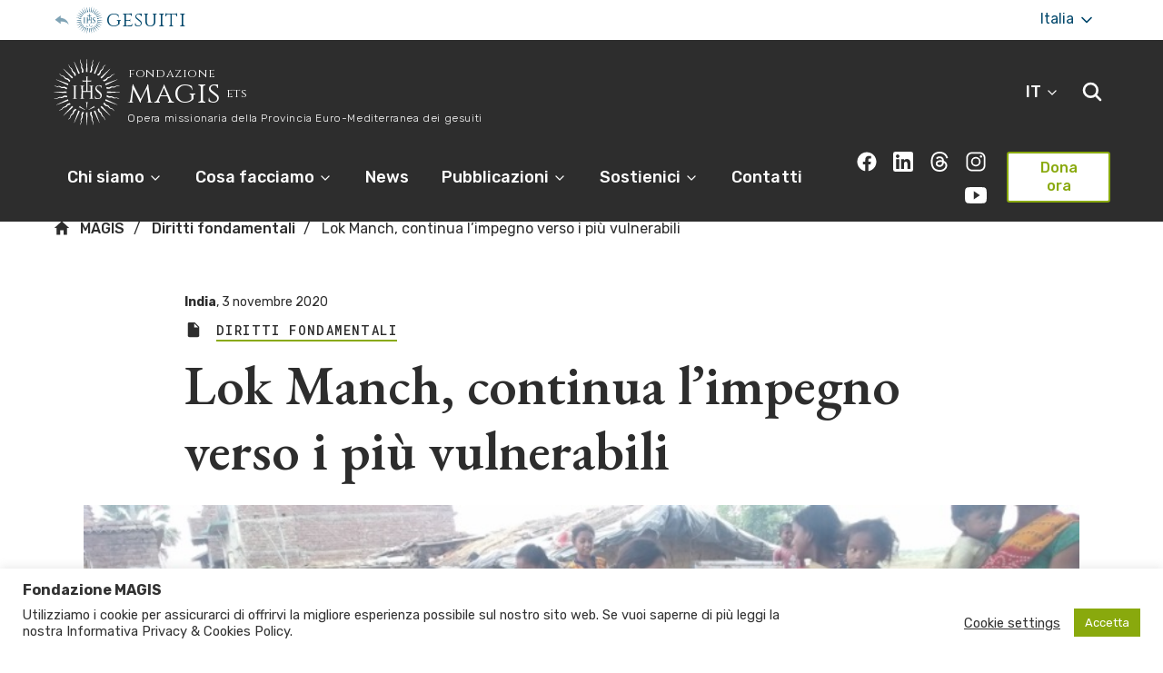

--- FILE ---
content_type: text/html; charset=UTF-8
request_url: https://www.fondazionemagis.org/lok-manch-continua-limpegno-verso-i-piu-vulnerabili/
body_size: 34001
content:
<!DOCTYPE html>
<html lang="it-IT">

	<head>
    <meta charset="UTF-8" />
    <meta name="description" content="Opera missionaria della Provincia Euro-Mediterranea dei gesuiti">
    <meta http-equiv="Content-Type" content="text/html; charset=UTF-8" />
    <meta http-equiv="X-UA-Compatible" content="IE=edge">
    <meta name="viewport" content="width=device-width, initial-scale=1">
    <link rel="apple-touch-icon" sizes="180x180" href="/apple-touch-icon.png">
    <link rel="icon" type="image/png" sizes="32x32" href="/favicon-32x32.png">
    <link rel="icon" type="image/png" sizes="16x16" href="/favicon-16x16.png">
    <link rel="manifest" href="/site.webmanifest">
    <link rel="mask-icon" href="/safari-pinned-tab.svg" color="#06566c">
    <meta name="msapplication-TileColor" content="#ffffff">
    <meta name="theme-color" content="#ffffff">
    <link rel="author" href="https://www.fondazionemagis.org/wp-content/themes/jesuits-eum-magis/humans.txt" />
    <link rel="pingback" href="https://www.fondazionemagis.org/xmlrpc.php" />
    <link rel="profile" href="http://gmpg.org/xfn/11">
    <link href="https://fonts.googleapis.com/css?family=EB+Garamond:400,400i,500,500i,600,600i,700,700i,800,800i|Rubik:300,300i,400,400i,500,500i,700,700i,900,900i|Cinzel:400,700,900|Roboto+Mono:400,500&amp;display=swap" rel="stylesheet">
    <title>Lok Manch, continua l’impegno verso i più vulnerabili &#8211; MAGIS</title>
<meta name='robots' content='max-image-preview:large' />
<link rel="alternate" type="application/rss+xml" title="MAGIS &raquo; Feed" href="https://www.fondazionemagis.org/feed/" />
<link rel="alternate" type="application/rss+xml" title="MAGIS &raquo; Feed dei commenti" href="https://www.fondazionemagis.org/comments/feed/" />
<link rel="alternate" title="oEmbed (JSON)" type="application/json+oembed" href="https://www.fondazionemagis.org/wp-json/oembed/1.0/embed?url=https%3A%2F%2Fwww.fondazionemagis.org%2Flok-manch-continua-limpegno-verso-i-piu-vulnerabili%2F" />
<link rel="alternate" title="oEmbed (XML)" type="text/xml+oembed" href="https://www.fondazionemagis.org/wp-json/oembed/1.0/embed?url=https%3A%2F%2Fwww.fondazionemagis.org%2Flok-manch-continua-limpegno-verso-i-piu-vulnerabili%2F&#038;format=xml" />
<style id='wp-img-auto-sizes-contain-inline-css' type='text/css'>
img:is([sizes=auto i],[sizes^="auto," i]){contain-intrinsic-size:3000px 1500px}
/*# sourceURL=wp-img-auto-sizes-contain-inline-css */
</style>
<link rel='stylesheet' id='wp-block-library-css' href='https://www.fondazionemagis.org/wp-includes/css/dist/block-library/style.min.css?ver=6.9' type='text/css' media='all' />
<style id='global-styles-inline-css' type='text/css'>
:root{--wp--preset--aspect-ratio--square: 1;--wp--preset--aspect-ratio--4-3: 4/3;--wp--preset--aspect-ratio--3-4: 3/4;--wp--preset--aspect-ratio--3-2: 3/2;--wp--preset--aspect-ratio--2-3: 2/3;--wp--preset--aspect-ratio--16-9: 16/9;--wp--preset--aspect-ratio--9-16: 9/16;--wp--preset--gradient--vivid-cyan-blue-to-vivid-purple: linear-gradient(135deg,rgb(6,147,227) 0%,rgb(155,81,224) 100%);--wp--preset--gradient--light-green-cyan-to-vivid-green-cyan: linear-gradient(135deg,rgb(122,220,180) 0%,rgb(0,208,130) 100%);--wp--preset--gradient--luminous-vivid-amber-to-luminous-vivid-orange: linear-gradient(135deg,rgb(252,185,0) 0%,rgb(255,105,0) 100%);--wp--preset--gradient--luminous-vivid-orange-to-vivid-red: linear-gradient(135deg,rgb(255,105,0) 0%,rgb(207,46,46) 100%);--wp--preset--gradient--very-light-gray-to-cyan-bluish-gray: linear-gradient(135deg,rgb(238,238,238) 0%,rgb(169,184,195) 100%);--wp--preset--gradient--cool-to-warm-spectrum: linear-gradient(135deg,rgb(74,234,220) 0%,rgb(151,120,209) 20%,rgb(207,42,186) 40%,rgb(238,44,130) 60%,rgb(251,105,98) 80%,rgb(254,248,76) 100%);--wp--preset--gradient--blush-light-purple: linear-gradient(135deg,rgb(255,206,236) 0%,rgb(152,150,240) 100%);--wp--preset--gradient--blush-bordeaux: linear-gradient(135deg,rgb(254,205,165) 0%,rgb(254,45,45) 50%,rgb(107,0,62) 100%);--wp--preset--gradient--luminous-dusk: linear-gradient(135deg,rgb(255,203,112) 0%,rgb(199,81,192) 50%,rgb(65,88,208) 100%);--wp--preset--gradient--pale-ocean: linear-gradient(135deg,rgb(255,245,203) 0%,rgb(182,227,212) 50%,rgb(51,167,181) 100%);--wp--preset--gradient--electric-grass: linear-gradient(135deg,rgb(202,248,128) 0%,rgb(113,206,126) 100%);--wp--preset--gradient--midnight: linear-gradient(135deg,rgb(2,3,129) 0%,rgb(40,116,252) 100%);--wp--preset--font-size--small: 13px;--wp--preset--font-size--medium: 20px;--wp--preset--font-size--large: 36px;--wp--preset--font-size--x-large: 42px;--wp--preset--spacing--20: 0.44rem;--wp--preset--spacing--30: 0.67rem;--wp--preset--spacing--40: 1rem;--wp--preset--spacing--50: 1.5rem;--wp--preset--spacing--60: 2.25rem;--wp--preset--spacing--70: 3.38rem;--wp--preset--spacing--80: 5.06rem;--wp--preset--shadow--natural: 6px 6px 9px rgba(0, 0, 0, 0.2);--wp--preset--shadow--deep: 12px 12px 50px rgba(0, 0, 0, 0.4);--wp--preset--shadow--sharp: 6px 6px 0px rgba(0, 0, 0, 0.2);--wp--preset--shadow--outlined: 6px 6px 0px -3px rgb(255, 255, 255), 6px 6px rgb(0, 0, 0);--wp--preset--shadow--crisp: 6px 6px 0px rgb(0, 0, 0);}:where(.is-layout-flex){gap: 0.5em;}:where(.is-layout-grid){gap: 0.5em;}body .is-layout-flex{display: flex;}.is-layout-flex{flex-wrap: wrap;align-items: center;}.is-layout-flex > :is(*, div){margin: 0;}body .is-layout-grid{display: grid;}.is-layout-grid > :is(*, div){margin: 0;}:where(.wp-block-columns.is-layout-flex){gap: 2em;}:where(.wp-block-columns.is-layout-grid){gap: 2em;}:where(.wp-block-post-template.is-layout-flex){gap: 1.25em;}:where(.wp-block-post-template.is-layout-grid){gap: 1.25em;}.has-vivid-cyan-blue-to-vivid-purple-gradient-background{background: var(--wp--preset--gradient--vivid-cyan-blue-to-vivid-purple) !important;}.has-light-green-cyan-to-vivid-green-cyan-gradient-background{background: var(--wp--preset--gradient--light-green-cyan-to-vivid-green-cyan) !important;}.has-luminous-vivid-amber-to-luminous-vivid-orange-gradient-background{background: var(--wp--preset--gradient--luminous-vivid-amber-to-luminous-vivid-orange) !important;}.has-luminous-vivid-orange-to-vivid-red-gradient-background{background: var(--wp--preset--gradient--luminous-vivid-orange-to-vivid-red) !important;}.has-very-light-gray-to-cyan-bluish-gray-gradient-background{background: var(--wp--preset--gradient--very-light-gray-to-cyan-bluish-gray) !important;}.has-cool-to-warm-spectrum-gradient-background{background: var(--wp--preset--gradient--cool-to-warm-spectrum) !important;}.has-blush-light-purple-gradient-background{background: var(--wp--preset--gradient--blush-light-purple) !important;}.has-blush-bordeaux-gradient-background{background: var(--wp--preset--gradient--blush-bordeaux) !important;}.has-luminous-dusk-gradient-background{background: var(--wp--preset--gradient--luminous-dusk) !important;}.has-pale-ocean-gradient-background{background: var(--wp--preset--gradient--pale-ocean) !important;}.has-electric-grass-gradient-background{background: var(--wp--preset--gradient--electric-grass) !important;}.has-midnight-gradient-background{background: var(--wp--preset--gradient--midnight) !important;}.has-small-font-size{font-size: var(--wp--preset--font-size--small) !important;}.has-medium-font-size{font-size: var(--wp--preset--font-size--medium) !important;}.has-large-font-size{font-size: var(--wp--preset--font-size--large) !important;}.has-x-large-font-size{font-size: var(--wp--preset--font-size--x-large) !important;}
/*# sourceURL=global-styles-inline-css */
</style>

<style id='classic-theme-styles-inline-css' type='text/css'>
/*! This file is auto-generated */
.wp-block-button__link{color:#fff;background-color:#32373c;border-radius:9999px;box-shadow:none;text-decoration:none;padding:calc(.667em + 2px) calc(1.333em + 2px);font-size:1.125em}.wp-block-file__button{background:#32373c;color:#fff;text-decoration:none}
/*# sourceURL=/wp-includes/css/classic-themes.min.css */
</style>
<link rel='stylesheet' id='cookie-law-info-css' href='https://www.fondazionemagis.org/wp-content/plugins/cookie-law-info/legacy/public/css/cookie-law-info-public.css?ver=3.3.9.1' type='text/css' media='all' />
<link rel='stylesheet' id='cookie-law-info-gdpr-css' href='https://www.fondazionemagis.org/wp-content/plugins/cookie-law-info/legacy/public/css/cookie-law-info-gdpr.css?ver=3.3.9.1' type='text/css' media='all' />
<link rel='stylesheet' id='widgetopts-styles-css' href='https://www.fondazionemagis.org/wp-content/plugins/widget-options/assets/css/widget-options.css?ver=4.1.3' type='text/css' media='all' />
<link rel='stylesheet' id='magis_theme-style-css' href='https://www.fondazionemagis.org/wp-content/themes/jesuits-eum-magis/assets/css/main.css?ver=1.0.11' type='text/css' media='all' />
<link rel='stylesheet' id='magis_flickity-css' href='https://www.fondazionemagis.org/wp-content/themes/jesuits-eum-magis/assets/css/flickity.min.css?ver=1.0.11' type='text/css' media='all' />
<link rel='stylesheet' id='toolset-maps-fixes-css' href='//www.fondazionemagis.org/wp-content/plugins/toolset-maps/resources/css/toolset_maps_fixes.css?ver=2.1.3' type='text/css' media='all' />
<script type="text/javascript" src="https://www.fondazionemagis.org/wp-includes/js/jquery/jquery.min.js?ver=3.7.1" id="jquery-core-js"></script>
<script type="text/javascript" src="https://www.fondazionemagis.org/wp-includes/js/jquery/jquery-migrate.min.js?ver=3.4.1" id="jquery-migrate-js"></script>
<script type="text/javascript" id="cookie-law-info-js-extra">
/* <![CDATA[ */
var Cli_Data = {"nn_cookie_ids":[],"cookielist":[],"non_necessary_cookies":[],"ccpaEnabled":"","ccpaRegionBased":"","ccpaBarEnabled":"","strictlyEnabled":["necessary","obligatoire"],"ccpaType":"gdpr","js_blocking":"1","custom_integration":"","triggerDomRefresh":"","secure_cookies":""};
var cli_cookiebar_settings = {"animate_speed_hide":"500","animate_speed_show":"500","background":"#FFF","border":"#b1a6a6c2","border_on":"","button_1_button_colour":"#89a90d","button_1_button_hover":"#6e870a","button_1_link_colour":"#fff","button_1_as_button":"1","button_1_new_win":"","button_2_button_colour":"#333","button_2_button_hover":"#292929","button_2_link_colour":"#444","button_2_as_button":"","button_2_hidebar":"","button_3_button_colour":"#3566bb","button_3_button_hover":"#2a5296","button_3_link_colour":"#fff","button_3_as_button":"1","button_3_new_win":"","button_4_button_colour":"#000","button_4_button_hover":"#000000","button_4_link_colour":"#333333","button_4_as_button":"","button_7_button_colour":"#61a229","button_7_button_hover":"#4e8221","button_7_link_colour":"#fff","button_7_as_button":"1","button_7_new_win":"","font_family":"inherit","header_fix":"","notify_animate_hide":"1","notify_animate_show":"","notify_div_id":"#cookie-law-info-bar","notify_position_horizontal":"right","notify_position_vertical":"bottom","scroll_close":"","scroll_close_reload":"","accept_close_reload":"","reject_close_reload":"","showagain_tab":"","showagain_background":"#fff","showagain_border":"#000","showagain_div_id":"#cookie-law-info-again","showagain_x_position":"100px","text":"#333333","show_once_yn":"","show_once":"10000","logging_on":"","as_popup":"","popup_overlay":"1","bar_heading_text":"Fondazione MAGIS","cookie_bar_as":"banner","popup_showagain_position":"bottom-right","widget_position":"left"};
var log_object = {"ajax_url":"https://www.fondazionemagis.org/wp-admin/admin-ajax.php"};
//# sourceURL=cookie-law-info-js-extra
/* ]]> */
</script>
<script type="text/javascript" src="https://www.fondazionemagis.org/wp-content/plugins/cookie-law-info/legacy/public/js/cookie-law-info-public.js?ver=3.3.9.1" id="cookie-law-info-js"></script>
<link rel="https://api.w.org/" href="https://www.fondazionemagis.org/wp-json/" /><link rel="alternate" title="JSON" type="application/json" href="https://www.fondazionemagis.org/wp-json/wp/v2/posts/16044" /><link rel="EditURI" type="application/rsd+xml" title="RSD" href="https://www.fondazionemagis.org/xmlrpc.php?rsd" />
<meta name="generator" content="WordPress 6.9" />
<link rel="canonical" href="https://www.fondazionemagis.org/lok-manch-continua-limpegno-verso-i-piu-vulnerabili/" />
<link rel='shortlink' href='https://www.fondazionemagis.org/?p=16044' />
<!-- Global site tag (gtag.js) - Google Analytics -->
<script type="text/plain" data-cli-class="cli-blocker-script"  data-cli-script-type="non-necessary" data-cli-block="true"  data-cli-element-position="head" async src="https://www.googletagmanager.com/gtag/js?id=G-DN5FNHPYVZ"></script>
<script type="text/plain" data-cli-class="cli-blocker-script"  data-cli-script-type="non-necessary" data-cli-block="true"  data-cli-element-position="head">
    window.dataLayer = window.dataLayer || [];
    function gtag(){dataLayer.push(arguments);}
    gtag('js', new Date());
    gtag('config', 'G-DN5FNHPYVZ');
</script>	</html><link rel='stylesheet' id='cookie-law-info-table-css' href='https://www.fondazionemagis.org/wp-content/plugins/cookie-law-info/legacy/public/css/cookie-law-info-table.css?ver=3.3.9.1' type='text/css' media='all' />
</head><body class="wp-singular post-template-default single single-post postid-16044 single-format-standard wp-embed-responsive wp-theme-jesuits-eum-magis">
<div style="display:none;"><svg>
  <symbol id="ihs-svg"><path d="M0.966,17.073c0.015-0.044,0.061-0.07,0.104-0.061c0,0,0.032,0.007,0.092,0.02
c0.063,0.016,0.145,0.019,0.266,0.065c0.118,0.038,0.258,0.103,0.396,0.189c0.141,0.084,0.277,0.178,0.449,0.226
c0.082,0.033,0.178,0.045,0.273,0.066l0.035,0.007c0,0,0.007,0.003,0.011,0.004l0.016,0.001L2.689,17.6
c0.055,0.002,0.11,0.009,0.165,0.013c0.097-0.007,0.188-0.005,0.293-0.029C3.25,17.564,3.36,17.53,3.49,17.501
c0.063-0.016,0.137-0.025,0.205-0.036c0.07-0.012,0.143-0.009,0.214-0.012c0.075-0.008,0.142,0.006,0.213,0.012l0.106,0.01
l0.027,0.003l0.013,0.001h0.005l0.017,0.005l0.006,0.002l0.048,0.009l0.189,0.039c0.069,0.017,0.15,0.049,0.226,0.075
c0.147,0.06,0.277,0.137,0.394,0.208c0.215,0.137,0.379,0.198,0.609,0.232l0.032,0.007l0.011,0.003l0.022,0.001l0.097,0.008
c0.059,0.005,0.138,0.018,0.172,0.01c0.044-0.008,0.081-0.004,0.13-0.014s0.091-0.015,0.145-0.027
c0.102-0.025,0.224-0.063,0.366-0.088c0.144-0.029,0.29-0.029,0.431-0.03c0.064,0.005,0.131,0.011,0.194,0.019l0.098,0.009
l0.011,0.002h0.006h0.003c-0.02-0.004,0.033,0.008,0.028,0.006l0.02,0.004l0.038,0.009c0.107,0.024,0.188,0.03,0.333,0.085
c0.268,0.085,0.45,0.22,0.575,0.29c0.028,0.017,0.059,0.036,0.086,0.049c0.023,0.012,0.046,0.023,0.068,0.032
c0.042,0.025,0.087,0.032,0.125,0.047c0.071,0.029,0.149,0.033,0.193,0.045c0.046,0.008,0.071,0.014,0.071,0.014l0.004,0.002
c-0.072,0.325-0.134,0.657-0.182,0.994c-0.008-0.001-0.013-0.005-0.019-0.006c0,0-0.038-0.01-0.112-0.032
c-0.072-0.026-0.174-0.043-0.313-0.11c-0.066-0.031-0.145-0.06-0.219-0.11C8.14,19.241,8.1,19.219,8.059,19.193
c-0.037-0.026-0.069-0.051-0.106-0.078c-0.139-0.104-0.247-0.191-0.352-0.236c-0.033-0.029-0.155-0.062-0.252-0.093l-0.037-0.011
l-0.011-0.003l-0.063-0.014c-0.045-0.009-0.089-0.019-0.133-0.027c-0.176-0.022-0.318-0.008-0.602,0.038
c-0.066,0.011-0.148,0.014-0.223,0.021c-0.074,0.004-0.162-0.005-0.244-0.009c-0.092-0.003-0.14-0.019-0.206-0.031l-0.095-0.017
l-0.068-0.014l-0.054-0.016L5.401,18.64c-0.07-0.026-0.144-0.063-0.214-0.092c-0.071-0.031-0.134-0.079-0.2-0.118
c-0.065-0.04-0.115-0.083-0.174-0.124c-0.1-0.077-0.191-0.143-0.278-0.19c-0.048-0.019-0.084-0.043-0.139-0.064l-0.185-0.058
l-0.046-0.015l-0.003-0.001H4.159l-0.02-0.004l-0.084-0.017C4,17.947,3.942,17.93,3.891,17.931
c-0.107-0.012-0.211-0.009-0.323,0.003c-0.11,0.015-0.232,0.041-0.365,0.051c-0.128,0.018-0.267,0.006-0.396-0.003
c-0.056-0.011-0.111-0.021-0.165-0.033l-0.079-0.015L2.544,17.93c-0.028-0.006-0.021-0.006-0.032-0.008l-0.04-0.012
C2.362,17.874,2.256,17.85,2.16,17.8c-0.201-0.081-0.355-0.211-0.478-0.302c-0.124-0.096-0.231-0.157-0.325-0.197
c-0.089-0.051-0.188-0.067-0.242-0.089c-0.06-0.019-0.091-0.028-0.091-0.028C0.979,17.17,0.951,17.12,0.966,17.073z M4.148,9.736
C4.108,9.705,4.104,9.648,4.135,9.61c0.031-0.035,0.082-0.04,0.12-0.016c0,0,0.026,0.019,0.077,0.053
c0.052,0.038,0.126,0.073,0.22,0.162c0.096,0.081,0.199,0.196,0.295,0.328c0.099,0.132,0.188,0.269,0.328,0.381
c0.061,0.063,0.146,0.109,0.227,0.164l0.029,0.022c0.002,0,0.008,0.004,0.011,0.006l0.015,0.007l0.071,0.039
c0.049,0.024,0.096,0.051,0.146,0.077c0.09,0.029,0.175,0.066,0.281,0.084c0.101,0.022,0.218,0.031,0.348,0.053
c0.065,0.01,0.136,0.03,0.204,0.046c0.068,0.018,0.136,0.047,0.203,0.072c0.07,0.022,0.128,0.06,0.192,0.092l0.095,0.05l0.022,0.014
l0.012,0.005l0.003,0.002l0.015,0.012l0.005,0.003l0.041,0.026l0.159,0.11c0.058,0.042,0.121,0.102,0.18,0.155
c0.115,0.111,0.204,0.23,0.284,0.343c0.146,0.206,0.274,0.327,0.474,0.448l0.026,0.019l0.011,0.004l0.021,0.012l0.085,0.045
c0.053,0.025,0.119,0.068,0.155,0.073c0.042,0.011,0.077,0.028,0.125,0.039c0.049,0.008,0.089,0.021,0.143,0.028
c0.104,0.016,0.231,0.027,0.375,0.061c0.143,0.027,0.277,0.082,0.407,0.135c0.059,0.029,0.116,0.06,0.174,0.092L9.8,12.9
l0.011,0.007l0.005,0.003h0.002C9.8,12.896,9.845,12.93,9.84,12.927l0.018,0.011l0.033,0.024c0.089,0.063,0.163,0.1,0.274,0.204
c0.214,0.182,0.33,0.374,0.42,0.488c0.02,0.027,0.041,0.058,0.06,0.079c0.017,0.02,0.035,0.038,0.052,0.057
c0.03,0.038,0.068,0.063,0.098,0.09c0.054,0.054,0.126,0.088,0.161,0.117c0.041,0.025,0.063,0.038,0.063,0.038l0.005,0.004
c-0.195,0.276-0.381,0.558-0.552,0.849c-0.004-0.005-0.01-0.01-0.017-0.012c0,0-0.029-0.026-0.089-0.073
c-0.058-0.052-0.145-0.106-0.246-0.221c-0.051-0.056-0.11-0.111-0.161-0.187c-0.025-0.036-0.053-0.073-0.081-0.112
c-0.025-0.037-0.044-0.072-0.067-0.111c-0.092-0.149-0.158-0.273-0.235-0.355c-0.02-0.038-0.121-0.113-0.197-0.18l-0.031-0.023
l-0.01-0.011l-0.054-0.034c-0.036-0.026-0.073-0.051-0.111-0.078c-0.152-0.085-0.291-0.128-0.569-0.192
c-0.066-0.016-0.144-0.044-0.212-0.067c-0.073-0.024-0.151-0.065-0.225-0.099c-0.085-0.039-0.121-0.072-0.178-0.107l-0.081-0.054
l-0.059-0.039l-0.044-0.035l-0.17-0.141c-0.057-0.049-0.109-0.111-0.161-0.167c-0.055-0.056-0.095-0.124-0.142-0.185
c-0.044-0.063-0.075-0.123-0.112-0.184c-0.063-0.108-0.122-0.204-0.187-0.28c-0.035-0.036-0.06-0.073-0.102-0.112l-0.147-0.125
l-0.037-0.031L6.743,11.67l-0.004-0.001l-0.018-0.014L6.65,11.61c-0.047-0.03-0.093-0.067-0.142-0.088
c-0.095-0.052-0.191-0.09-0.299-0.119c-0.107-0.03-0.231-0.053-0.357-0.094c-0.126-0.035-0.249-0.098-0.365-0.157
c-0.046-0.029-0.094-0.06-0.139-0.092L5.28,11.017l-0.016-0.01c-0.023-0.017-0.018-0.014-0.026-0.019l-0.033-0.029
c-0.088-0.073-0.175-0.137-0.246-0.22c-0.153-0.15-0.246-0.331-0.325-0.461c-0.076-0.136-0.153-0.234-0.226-0.31
C4.347,9.891,4.262,9.837,4.22,9.795C4.171,9.757,4.148,9.736,4.148,9.736z M9.349,13.613C9.354,13.616,9.358,13.617,9.349,13.613
L9.349,13.613z M9.925,4.134c0.025,0.053,0.082,0.134,0.109,0.232c0.038,0.097,0.07,0.217,0.091,0.372
c0.022,0.149,0.04,0.35,0.123,0.549c0.033,0.104,0.092,0.195,0.144,0.299l0.021,0.037c0.005,0.011,0,0.004,0.016,0.029l0.012,0.016
l0.046,0.067c0.03,0.044,0.061,0.091,0.092,0.136c0.084,0.1,0.176,0.205,0.277,0.285c0.101,0.087,0.206,0.155,0.294,0.223
s0.165,0.142,0.232,0.224c0.037,0.037,0.063,0.092,0.097,0.137l0.048,0.07l0.012,0.018l0.002,0.001l0.001,0.004l0.022,0.044
l0.091,0.171c0.023,0.054,0.033,0.096,0.05,0.143c0.03,0.096,0.049,0.208,0.065,0.332c0.012,0.07,0.017,0.137,0.033,0.211
c0.02,0.074,0.031,0.152,0.06,0.224c0.029,0.072,0.054,0.15,0.086,0.217l0.104,0.197l0.028,0.05l0.037,0.057l0.055,0.078
c0.038,0.055,0.061,0.102,0.125,0.169c0.054,0.06,0.108,0.128,0.167,0.178c0.056,0.048,0.115,0.104,0.171,0.143
c0.233,0.167,0.344,0.259,0.451,0.397c0.026,0.037,0.051,0.077,0.076,0.114l0.035,0.053l0.006,0.012l0.017,0.034
c0.047,0.091,0.11,0.199,0.114,0.241c0.041,0.106,0.056,0.246,0.081,0.418c0.007,0.045,0.012,0.085,0.021,0.13
c0.012,0.047,0.023,0.092,0.033,0.136c0.017,0.087,0.052,0.162,0.078,0.232c0.049,0.146,0.108,0.229,0.142,0.299
c0.036,0.066,0.055,0.102,0.055,0.102c0.003,0.006,0.008,0.01,0.011,0.017c0.268-0.203,0.548-0.392,0.832-0.572l-0.004-0.006
c0,0-0.014-0.021-0.038-0.06c-0.023-0.04-0.076-0.099-0.105-0.17c-0.018-0.035-0.043-0.072-0.058-0.12
c-0.009-0.022-0.016-0.047-0.024-0.072c-0.01-0.026-0.018-0.063-0.025-0.096c-0.039-0.138-0.073-0.362-0.201-0.611
c-0.063-0.14-0.116-0.202-0.176-0.295l-0.021-0.033L13.92,9.176c0.004,0.005-0.025-0.043-0.016-0.023l-0.001-0.003L13.9,9.146
l-0.009-0.009l-0.061-0.076c-0.041-0.048-0.082-0.1-0.126-0.151c-0.1-0.098-0.203-0.199-0.325-0.28
c-0.117-0.083-0.232-0.145-0.321-0.197c-0.048-0.028-0.081-0.056-0.122-0.082c-0.039-0.028-0.065-0.058-0.1-0.084
c-0.032-0.019-0.077-0.082-0.118-0.129l-0.06-0.072l-0.015-0.018l-0.007-0.008l-0.019-0.028c-0.138-0.188-0.211-0.349-0.267-0.595
c-0.031-0.135-0.066-0.278-0.13-0.426c-0.035-0.073-0.07-0.151-0.106-0.214l-0.106-0.16l-0.027-0.04l-0.003-0.007l-0.011-0.015
l-0.001-0.004l-0.009-0.01l-0.017-0.02l-0.067-0.083c-0.048-0.054-0.087-0.11-0.143-0.158c-0.055-0.049-0.104-0.103-0.159-0.144
c-0.06-0.042-0.117-0.086-0.173-0.119c-0.112-0.07-0.216-0.124-0.3-0.185c-0.093-0.058-0.155-0.124-0.229-0.184
c-0.034-0.045-0.07-0.086-0.104-0.13l-0.051-0.062l-0.012-0.013c-0.003-0.003-0.007-0.009-0.007-0.011l-0.02-0.029
c-0.052-0.082-0.113-0.159-0.146-0.24c-0.086-0.155-0.116-0.317-0.156-0.476c-0.037-0.16-0.091-0.305-0.148-0.416
c-0.05-0.118-0.107-0.18-0.14-0.235c-0.033-0.052-0.051-0.078-0.051-0.078c-0.025-0.037-0.077-0.052-0.117-0.03
C9.876,3.952,9.858,4.005,9.882,4.05C9.882,4.05,9.898,4.078,9.925,4.134z M35.807,11.525l-0.019,0.014h-0.001l-0.004,0.002
l-0.043,0.021l-0.172,0.091c-0.054,0.022-0.096,0.031-0.143,0.05c-0.096,0.03-0.207,0.049-0.33,0.065
c-0.072,0.011-0.138,0.017-0.213,0.034c-0.074,0.019-0.152,0.029-0.224,0.059c-0.072,0.029-0.147,0.053-0.217,0.085l-0.195,0.104
l-0.05,0.027l-0.059,0.039l-0.078,0.054c-0.055,0.038-0.1,0.06-0.168,0.123c-0.06,0.056-0.128,0.111-0.179,0.167
c-0.048,0.058-0.104,0.117-0.143,0.172c-0.167,0.234-0.259,0.345-0.396,0.452c-0.04,0.026-0.077,0.051-0.115,0.075l-0.051,0.035
l-0.014,0.007l-0.034,0.017c-0.089,0.047-0.198,0.11-0.243,0.113c-0.104,0.042-0.244,0.057-0.415,0.082
c-0.046,0.008-0.086,0.012-0.13,0.021c-0.047,0.012-0.093,0.022-0.136,0.031c-0.087,0.019-0.163,0.052-0.233,0.078
c-0.145,0.05-0.229,0.11-0.299,0.144c-0.066,0.036-0.102,0.055-0.102,0.055c-0.004,0.003-0.01,0.007-0.014,0.011
c0.2,0.268,0.391,0.548,0.569,0.832l0.007-0.003c0,0,0.02-0.015,0.06-0.04c0.039-0.022,0.1-0.078,0.169-0.105
c0.035-0.017,0.072-0.044,0.12-0.055c0.022-0.011,0.047-0.018,0.073-0.028c0.025-0.008,0.063-0.016,0.095-0.023
c0.14-0.04,0.36-0.074,0.61-0.202c0.143-0.063,0.203-0.116,0.296-0.175l0.033-0.021l0.018-0.012
c-0.004,0.003,0.043-0.025,0.023-0.015l0.003-0.003L33.47,13.9l0.01-0.007l0.075-0.063c0.049-0.04,0.101-0.083,0.151-0.124
c0.098-0.101,0.2-0.204,0.281-0.326c0.082-0.118,0.144-0.232,0.197-0.32c0.028-0.049,0.055-0.082,0.083-0.123
c0.026-0.041,0.056-0.065,0.083-0.101c0.018-0.031,0.081-0.076,0.128-0.116l0.072-0.063l0.018-0.015l0.01-0.007l0.026-0.018
c0.188-0.14,0.349-0.211,0.596-0.266c0.133-0.032,0.277-0.069,0.426-0.132c0.072-0.033,0.151-0.068,0.213-0.104l0.16-0.108
l0.043-0.025l0.004-0.003l0.016-0.012l0.003-0.002l0.01-0.008l0.021-0.016l0.082-0.069c0.053-0.046,0.109-0.085,0.16-0.141
c0.047-0.056,0.1-0.104,0.142-0.162c0.04-0.057,0.087-0.114,0.121-0.168c0.069-0.114,0.123-0.217,0.182-0.303
c0.058-0.092,0.122-0.155,0.186-0.227c0.043-0.036,0.087-0.072,0.128-0.108l0.063-0.05l0.012-0.011
c0.003-0.003,0.009-0.007,0.011-0.007l0.03-0.02c0.081-0.052,0.159-0.112,0.239-0.146c0.156-0.087,0.318-0.117,0.478-0.159
c0.159-0.034,0.304-0.087,0.415-0.146c0.119-0.052,0.18-0.108,0.234-0.14c0.052-0.034,0.079-0.052,0.079-0.052
c0.037-0.024,0.052-0.074,0.029-0.114c-0.022-0.045-0.075-0.063-0.119-0.04c0,0-0.029,0.015-0.082,0.045
c-0.054,0.023-0.137,0.081-0.235,0.108c-0.094,0.037-0.216,0.07-0.37,0.089c-0.151,0.024-0.351,0.042-0.551,0.127
c-0.104,0.032-0.195,0.09-0.297,0.141l-0.038,0.02c-0.009,0.006-0.005,0.002-0.027,0.018l-0.017,0.011l-0.067,0.045
c-0.046,0.032-0.092,0.063-0.138,0.095c-0.099,0.083-0.205,0.174-0.284,0.277c-0.085,0.101-0.154,0.205-0.223,0.293
c-0.068,0.089-0.14,0.162-0.225,0.231c-0.036,0.038-0.091,0.066-0.137,0.098L35.807,11.525z M29.047,9.282l-0.035,0.055
l-0.007,0.009l-0.026,0.029c-0.064,0.077-0.141,0.178-0.181,0.199c-0.081,0.077-0.205,0.144-0.354,0.232
c-0.039,0.025-0.075,0.045-0.112,0.069c-0.039,0.029-0.076,0.056-0.112,0.082c-0.074,0.051-0.131,0.11-0.187,0.159
c-0.113,0.104-0.169,0.189-0.221,0.247c-0.046,0.06-0.071,0.09-0.071,0.09c-0.004,0.006-0.008,0.011-0.011,0.015
c0.288,0.174,0.571,0.358,0.846,0.553l0.005-0.007c0,0,0.014-0.02,0.04-0.059c0.026-0.036,0.062-0.108,0.114-0.162
c0.027-0.03,0.052-0.067,0.09-0.098c0.02-0.018,0.037-0.035,0.057-0.052c0.021-0.019,0.054-0.04,0.08-0.061
c0.113-0.087,0.306-0.205,0.486-0.419c0.107-0.114,0.145-0.185,0.207-0.274l0.021-0.033l0.013-0.018
c-0.003,0.004,0.03-0.04,0.016-0.022l0.003-0.003l0.002-0.006l0.007-0.01l0.044-0.085c0.032-0.056,0.063-0.115,0.093-0.174
c0.052-0.132,0.107-0.265,0.134-0.409c0.033-0.141,0.046-0.27,0.062-0.371c0.007-0.056,0.02-0.096,0.028-0.146
c0.01-0.046,0.027-0.081,0.038-0.123c0.007-0.035,0.048-0.102,0.075-0.155l0.043-0.087l0.012-0.02l0.006-0.011l0.017-0.026
c0.121-0.2,0.242-0.328,0.449-0.474c0.111-0.08,0.23-0.169,0.343-0.284c0.054-0.059,0.113-0.122,0.157-0.178l0.108-0.162l0.025-0.04
l0.004-0.005l0.011-0.015l0.002-0.003l0.008-0.013l0.011-0.023l0.05-0.094c0.033-0.063,0.07-0.122,0.095-0.192
c0.022-0.069,0.053-0.133,0.07-0.202c0.016-0.068,0.035-0.14,0.044-0.203c0.023-0.131,0.033-0.247,0.054-0.349
c0.019-0.106,0.056-0.191,0.085-0.28c0.026-0.051,0.052-0.1,0.077-0.147l0.037-0.072l0.008-0.016
c0.002-0.003,0.007-0.009,0.007-0.009l0.021-0.03c0.056-0.079,0.104-0.165,0.164-0.228c0.113-0.139,0.251-0.228,0.382-0.326
c0.134-0.095,0.247-0.199,0.326-0.295c0.092-0.094,0.126-0.168,0.165-0.219c0.034-0.052,0.053-0.078,0.053-0.078
c0.024-0.039,0.019-0.091-0.018-0.118c-0.037-0.032-0.094-0.028-0.125,0.011c0,0-0.021,0.024-0.06,0.071
c-0.041,0.043-0.094,0.129-0.174,0.19c-0.075,0.072-0.174,0.148-0.31,0.226c-0.131,0.079-0.309,0.171-0.46,0.324
c-0.084,0.071-0.146,0.158-0.221,0.246l-0.027,0.033c-0.007,0.011-0.003,0.003-0.021,0.025l-0.011,0.019l-0.043,0.066
c-0.031,0.046-0.061,0.093-0.092,0.138c-0.058,0.117-0.121,0.24-0.157,0.366c-0.038,0.125-0.063,0.25-0.092,0.358
c-0.03,0.106-0.067,0.202-0.12,0.299c-0.019,0.049-0.057,0.093-0.088,0.141l-0.046,0.07l-0.014,0.019l-0.001,0.003l-0.003,0.004
l-0.03,0.035l-0.124,0.149c-0.04,0.042-0.075,0.066-0.112,0.101c-0.077,0.065-0.173,0.126-0.28,0.188
c-0.061,0.037-0.121,0.068-0.184,0.111c-0.061,0.048-0.128,0.088-0.186,0.141c-0.056,0.053-0.115,0.106-0.166,0.162l-0.142,0.171
l-0.034,0.044l-0.039,0.059l-0.053,0.079c-0.037,0.058-0.069,0.095-0.107,0.18c-0.035,0.073-0.077,0.151-0.1,0.224
c-0.024,0.07-0.052,0.146-0.068,0.212c-0.063,0.279-0.104,0.418-0.193,0.57C29.098,9.208,29.073,9.245,29.047,9.282z M24.088,9.017
c0,0,0.006-0.024,0.015-0.071c0.011-0.044,0.016-0.124,0.044-0.192c0.015-0.037,0.021-0.082,0.047-0.126
c0.009-0.022,0.021-0.045,0.033-0.07c0.012-0.025,0.033-0.056,0.05-0.084c0.07-0.126,0.203-0.308,0.29-0.575
c0.055-0.146,0.061-0.226,0.083-0.331l0.009-0.041l0.005-0.019c-0.002,0.004,0.011-0.049,0.007-0.028V7.477V7.47l0.001-0.012
l0.011-0.097c0.005-0.064,0.011-0.13,0.017-0.194c-0.001-0.141-0.001-0.287-0.031-0.431c-0.022-0.142-0.063-0.266-0.086-0.366
c-0.015-0.055-0.019-0.097-0.029-0.145c-0.009-0.048-0.006-0.086-0.011-0.131c-0.011-0.035,0.002-0.112,0.007-0.172l0.008-0.096
l0.002-0.022l0.003-0.012l0.006-0.032c0.034-0.23,0.098-0.395,0.233-0.608c0.071-0.116,0.147-0.245,0.207-0.395
c0.028-0.074,0.059-0.155,0.075-0.225l0.039-0.189l0.01-0.048l0.002-0.006l0.004-0.019l0.002-0.004V4.256l0.002-0.027l0.011-0.105
c0.004-0.071,0.019-0.139,0.012-0.214c-0.005-0.071-0.002-0.144-0.012-0.215c-0.011-0.067-0.021-0.142-0.036-0.203
c-0.03-0.131-0.064-0.241-0.083-0.344c-0.023-0.104-0.021-0.196-0.029-0.292c0.004-0.056,0.011-0.111,0.015-0.166l0.007-0.081
l0.002-0.016c0.001-0.003,0.003-0.009,0.003-0.011l0.007-0.036c0.021-0.097,0.033-0.192,0.066-0.272
c0.049-0.173,0.142-0.309,0.226-0.45c0.088-0.137,0.152-0.277,0.189-0.396c0.047-0.121,0.051-0.202,0.067-0.266
c0.011-0.059,0.019-0.092,0.019-0.092c0.009-0.044-0.016-0.089-0.061-0.103c-0.045-0.016-0.097,0.012-0.111,0.058
c0,0-0.01,0.031-0.029,0.089c-0.02,0.056-0.037,0.155-0.086,0.243c-0.04,0.094-0.104,0.202-0.199,0.326
c-0.09,0.122-0.219,0.277-0.302,0.477c-0.051,0.098-0.074,0.203-0.108,0.312l-0.013,0.041c-0.003,0.011-0.003,0.004-0.009,0.031
l-0.003,0.019l-0.016,0.08c-0.012,0.054-0.021,0.108-0.032,0.164c-0.008,0.13-0.02,0.268-0.002,0.396
c0.009,0.133,0.035,0.256,0.049,0.366c0.013,0.11,0.016,0.215,0.004,0.322c0,0.052-0.018,0.109-0.026,0.165L24.642,4.14l-0.002,0.02
l-0.002,0.004l-0.001,0.004l-0.014,0.045l-0.059,0.186c-0.021,0.054-0.046,0.091-0.064,0.137c-0.047,0.09-0.113,0.181-0.188,0.279
c-0.042,0.057-0.085,0.108-0.127,0.174c-0.039,0.065-0.087,0.129-0.116,0.2c-0.03,0.07-0.067,0.143-0.093,0.214l-0.064,0.214
l-0.018,0.053l-0.014,0.067l-0.017,0.094c-0.013,0.068-0.028,0.114-0.031,0.207c-0.004,0.081-0.013,0.168-0.008,0.245
c0.007,0.073,0.01,0.155,0.021,0.222c0.046,0.283,0.061,0.426,0.038,0.6c-0.008,0.047-0.019,0.09-0.027,0.135L23.844,7.3
l-0.002,0.012l-0.013,0.037c-0.031,0.097-0.063,0.219-0.091,0.252c-0.047,0.104-0.135,0.213-0.238,0.352
c-0.027,0.037-0.052,0.069-0.077,0.107c-0.024,0.04-0.049,0.079-0.072,0.117c-0.048,0.074-0.078,0.151-0.11,0.219
c-0.066,0.139-0.084,0.24-0.109,0.313C23.11,8.781,23.099,8.82,23.099,8.82c-0.002,0.006-0.003,0.011-0.005,0.018
c0.336,0.048,0.667,0.11,0.994,0.185V9.017z M17.239,2.604c-0.009-0.114-0.026-0.221-0.017-0.329
c-0.002-0.218,0.058-0.408,0.094-0.557c0.042-0.149,0.059-0.275,0.06-0.378c0.011-0.1-0.011-0.197-0.012-0.256
c-0.006-0.062-0.008-0.093-0.008-0.093c-0.006-0.051,0.03-0.094,0.081-0.098c0.046-0.005,0.086,0.028,0.096,0.073
c0,0,0.005,0.032,0.017,0.092c0.008,0.063,0.037,0.141,0.039,0.271c0.013,0.125,0.005,0.28-0.021,0.439
c-0.023,0.163-0.059,0.324-0.038,0.502c0,0.086,0.026,0.181,0.043,0.277l0.007,0.036c0,0,0.002,0.006,0.002,0.009l0.006,0.018
l0.022,0.076c0.018,0.054,0.033,0.106,0.051,0.161c0.043,0.085,0.076,0.17,0.14,0.258c0.056,0.087,0.129,0.176,0.207,0.284
c0.04,0.053,0.075,0.116,0.113,0.175c0.035,0.063,0.062,0.128,0.092,0.193c0.035,0.066,0.047,0.135,0.07,0.202l0.03,0.101
l0.009,0.028l0.004,0.012v0.004l0.003,0.018l0.003,0.005l0.007,0.048l0.038,0.191c0.01,0.07,0.013,0.156,0.016,0.237
c0.003,0.159-0.019,0.307-0.04,0.442c-0.045,0.249-0.039,0.425,0.018,0.651l0.005,0.033l0.003,0.01l0.009,0.022l0.028,0.092
c0.019,0.058,0.037,0.134,0.058,0.161c0.023,0.039,0.035,0.076,0.061,0.114c0.029,0.043,0.049,0.081,0.082,0.125
c0.062,0.084,0.144,0.182,0.221,0.307c0.082,0.119,0.14,0.255,0.193,0.384c0.021,0.063,0.04,0.125,0.059,0.188l0.028,0.092
l0.004,0.012l0.001,0.005l0.001,0.003c-0.005-0.021,0.006,0.033,0.005,0.027l0.004,0.021l0.008,0.038
c0.019,0.109,0.044,0.186,0.049,0.341c0.022,0.279-0.032,0.498-0.048,0.641c-0.007,0.034-0.012,0.07-0.015,0.1
c-0.001,0.026-0.003,0.052-0.003,0.075c-0.008,0.049,0.003,0.095,0.006,0.134c0,0.075,0.026,0.151,0.032,0.195
c0.009,0.047,0.014,0.07,0.014,0.07l0.002,0.007c-0.335,0.057-0.665,0.125-0.99,0.207c0-0.005-0.002-0.011-0.002-0.015
c0,0-0.004-0.041-0.013-0.115c-0.004-0.077-0.026-0.178-0.019-0.331c0.004-0.074,0.001-0.157,0.019-0.245
c0.008-0.043,0.015-0.089,0.021-0.137c0.009-0.044,0.021-0.084,0.03-0.128c0.044-0.169,0.084-0.303,0.085-0.416
c0.015-0.042-0.004-0.167-0.012-0.268l-0.004-0.038l-0.002-0.014l-0.012-0.063C18.27,7.287,18.261,7.244,18.254,7.2
c-0.047-0.172-0.115-0.299-0.268-0.541c-0.034-0.058-0.068-0.132-0.104-0.198c-0.033-0.068-0.058-0.153-0.086-0.229
c-0.033-0.087-0.034-0.136-0.052-0.202l-0.018-0.093l-0.015-0.069l-0.006-0.056l-0.021-0.22c-0.004-0.076,0.003-0.157,0.005-0.232
c0-0.077,0.021-0.154,0.029-0.231c0.014-0.075,0.033-0.138,0.051-0.208c0.033-0.12,0.06-0.23,0.067-0.331
c0-0.05,0.01-0.093,0.008-0.151l-0.017-0.192l-0.006-0.049V4.195l-0.001-0.006l-0.004-0.02l-0.017-0.084
c-0.013-0.055-0.019-0.115-0.039-0.162c-0.029-0.104-0.072-0.198-0.126-0.296c-0.056-0.097-0.126-0.201-0.188-0.319
c-0.063-0.112-0.106-0.246-0.148-0.368c-0.01-0.055-0.021-0.108-0.033-0.162l-0.015-0.08l-0.006-0.021
c-0.005-0.026-0.002-0.02-0.004-0.031L17.239,2.604z M18.294,7.409c0.001,0.007,0.001,0.01,0,0.002V7.409z M41.591,25.433
c0,0-0.031-0.011-0.089-0.027c-0.055-0.021-0.153-0.04-0.241-0.088c-0.096-0.041-0.204-0.104-0.328-0.199
c-0.122-0.092-0.275-0.221-0.477-0.301c-0.098-0.052-0.203-0.076-0.312-0.11l-0.04-0.014c-0.012-0.002-0.004-0.002-0.03-0.007
l-0.021-0.004l-0.08-0.016c-0.055-0.011-0.107-0.021-0.162-0.032c-0.13-0.009-0.27-0.02-0.398-0.004
c-0.133,0.011-0.255,0.037-0.365,0.052c-0.11,0.011-0.214,0.014-0.322,0.003c-0.052,0.001-0.11-0.018-0.165-0.026l-0.083-0.018
l-0.021-0.002l-0.003-0.002l-0.004-0.001l-0.046-0.015l-0.184-0.058c-0.056-0.021-0.092-0.045-0.138-0.064
c-0.088-0.047-0.181-0.112-0.279-0.188c-0.06-0.041-0.109-0.085-0.172-0.125c-0.068-0.038-0.132-0.088-0.203-0.118
c-0.07-0.029-0.143-0.066-0.213-0.092l-0.212-0.064l-0.054-0.015l-0.067-0.015l-0.096-0.019c-0.067-0.011-0.114-0.026-0.205-0.029
c-0.081-0.004-0.169-0.014-0.247-0.01c-0.073,0.007-0.155,0.011-0.221,0.021c-0.284,0.047-0.426,0.062-0.601,0.038
c-0.045-0.009-0.089-0.019-0.132-0.027l-0.065-0.012l-0.01-0.004l-0.039-0.013c-0.095-0.031-0.218-0.062-0.251-0.093
c-0.104-0.044-0.211-0.133-0.353-0.236c-0.037-0.026-0.066-0.052-0.106-0.078c-0.04-0.023-0.08-0.048-0.117-0.071
c-0.075-0.051-0.152-0.077-0.22-0.109c-0.139-0.067-0.24-0.085-0.313-0.11c-0.071-0.022-0.111-0.033-0.111-0.033
c-0.007-0.001-0.012-0.002-0.019-0.005c-0.048,0.337-0.11,0.668-0.183,0.995l0.006,0.002c0,0,0.024,0.004,0.07,0.012
c0.043,0.014,0.124,0.016,0.194,0.047c0.037,0.013,0.081,0.021,0.125,0.046c0.021,0.01,0.044,0.02,0.068,0.031
c0.025,0.013,0.056,0.033,0.087,0.05c0.124,0.07,0.305,0.204,0.573,0.291c0.145,0.054,0.226,0.059,0.333,0.085l0.038,0.007
l0.021,0.004c-0.004-0.002,0.049,0.012,0.027,0.006l0.003,0.002h0.006l0.013,0.001l0.095,0.011c0.064,0.005,0.131,0.011,0.197,0.019
c0.14-0.004,0.284-0.004,0.428-0.033c0.144-0.023,0.268-0.063,0.366-0.086c0.055-0.015,0.098-0.019,0.147-0.029
c0.046-0.009,0.085-0.006,0.128-0.011c0.033-0.01,0.113,0.004,0.173,0.008l0.095,0.007l0.024,0.004l0.01,0.001l0.032,0.006
c0.23,0.034,0.396,0.098,0.609,0.232c0.116,0.072,0.245,0.148,0.394,0.208c0.076,0.027,0.156,0.059,0.226,0.077l0.191,0.038
l0.045,0.01l0.008,0.001l0.018,0.004l0.003,0.001l0.013,0.002l0.026,0.003l0.106,0.01c0.072,0.004,0.139,0.018,0.213,0.011
c0.072-0.004,0.146-0.001,0.216-0.011c0.067-0.012,0.141-0.021,0.204-0.035c0.129-0.031,0.241-0.066,0.343-0.084
c0.104-0.025,0.196-0.023,0.291-0.03c0.057,0.005,0.111,0.011,0.166,0.015l0.081,0.007l0.017,0.002c0.003,0,0.011,0.003,0.011,0.003
l0.037,0.008c0.093,0.021,0.189,0.032,0.271,0.066c0.171,0.049,0.308,0.141,0.449,0.226c0.137,0.086,0.277,0.151,0.396,0.189
c0.121,0.046,0.205,0.049,0.265,0.065c0.06,0.014,0.092,0.021,0.092,0.021c0.045,0.008,0.091-0.018,0.104-0.062
C41.664,25.497,41.639,25.446,41.591,25.433z M32.69,38.482c-0.024-0.053-0.081-0.135-0.108-0.232
c-0.038-0.096-0.071-0.216-0.091-0.371c-0.022-0.15-0.04-0.351-0.123-0.551c-0.033-0.104-0.091-0.195-0.144-0.298l-0.021-0.037
c-0.005-0.012,0-0.005-0.016-0.027l-0.01-0.018l-0.046-0.066c-0.032-0.045-0.062-0.091-0.093-0.138
c-0.085-0.099-0.176-0.205-0.279-0.284c-0.1-0.086-0.205-0.155-0.293-0.222c-0.088-0.069-0.163-0.141-0.231-0.226
c-0.037-0.036-0.064-0.089-0.098-0.136l-0.047-0.07l-0.012-0.017l-0.002-0.003l-0.001-0.004l-0.023-0.043l-0.09-0.171
c-0.023-0.055-0.032-0.096-0.051-0.144c-0.029-0.094-0.047-0.207-0.064-0.33c-0.01-0.07-0.017-0.137-0.033-0.211
c-0.021-0.075-0.031-0.154-0.061-0.225c-0.026-0.073-0.053-0.148-0.085-0.217l-0.104-0.197l-0.025-0.048l-0.039-0.06l-0.054-0.077
c-0.04-0.056-0.062-0.101-0.125-0.169c-0.055-0.06-0.11-0.127-0.167-0.178c-0.058-0.048-0.117-0.104-0.172-0.144
c-0.233-0.165-0.345-0.257-0.452-0.396c-0.024-0.038-0.051-0.077-0.074-0.114l-0.035-0.053l-0.006-0.011l-0.019-0.034
c-0.046-0.092-0.11-0.199-0.113-0.245c-0.042-0.104-0.055-0.242-0.081-0.415c-0.007-0.045-0.013-0.085-0.021-0.131
c-0.012-0.046-0.021-0.091-0.031-0.133c-0.019-0.088-0.052-0.165-0.077-0.233c-0.051-0.146-0.11-0.23-0.145-0.299
c-0.036-0.066-0.055-0.103-0.055-0.103c-0.003-0.005-0.005-0.011-0.008-0.016c-0.271,0.203-0.55,0.392-0.835,0.572l0.003,0.006
c0,0,0.015,0.021,0.041,0.06c0.022,0.039,0.077,0.099,0.104,0.17c0.018,0.035,0.044,0.072,0.059,0.12
c0.008,0.022,0.017,0.046,0.025,0.071c0.009,0.026,0.016,0.063,0.026,0.096c0.037,0.138,0.071,0.362,0.199,0.612
c0.064,0.141,0.117,0.2,0.175,0.294l0.021,0.033l0.012,0.018c-0.003-0.004,0.027,0.042,0.016,0.022l0.002,0.004l0.004,0.004
l0.008,0.01l0.06,0.075c0.041,0.048,0.084,0.1,0.126,0.151c0.102,0.097,0.203,0.199,0.327,0.279c0.116,0.085,0.23,0.145,0.32,0.198
c0.048,0.028,0.08,0.055,0.121,0.084c0.041,0.025,0.065,0.056,0.101,0.082c0.032,0.018,0.077,0.083,0.116,0.128l0.061,0.072
l0.017,0.02l0.008,0.008l0.017,0.027c0.139,0.188,0.211,0.35,0.267,0.597c0.031,0.132,0.068,0.275,0.132,0.423
c0.033,0.073,0.069,0.152,0.106,0.215l0.105,0.161l0.025,0.04l0.003,0.005l0.011,0.015l0.003,0.004l0.009,0.011l0.018,0.02
l0.067,0.084c0.045,0.053,0.085,0.111,0.142,0.158c0.054,0.049,0.103,0.101,0.16,0.145c0.057,0.039,0.114,0.085,0.171,0.118
c0.111,0.07,0.215,0.123,0.3,0.185c0.091,0.057,0.155,0.122,0.229,0.183c0.036,0.044,0.07,0.087,0.104,0.129l0.054,0.063l0.01,0.014
c0.002,0.001,0.006,0.009,0.006,0.01l0.021,0.029c0.052,0.081,0.112,0.159,0.146,0.24c0.085,0.155,0.115,0.316,0.156,0.478
c0.038,0.158,0.091,0.303,0.147,0.413c0.052,0.12,0.108,0.181,0.14,0.235c0.034,0.052,0.052,0.079,0.052,0.079
c0.025,0.039,0.076,0.051,0.117,0.031c0.042-0.023,0.06-0.077,0.037-0.121C32.734,38.566,32.72,38.538,32.69,38.482z M38.47,32.88
c0.037,0.032,0.042,0.088,0.012,0.125c-0.03,0.036-0.082,0.042-0.119,0.018c0,0-0.028-0.019-0.079-0.054
c-0.05-0.039-0.126-0.072-0.219-0.161c-0.097-0.083-0.2-0.195-0.295-0.328c-0.098-0.133-0.188-0.271-0.327-0.381
c-0.063-0.063-0.148-0.11-0.226-0.166l-0.03-0.021c-0.002,0-0.009-0.004-0.012-0.005l-0.015-0.009l-0.071-0.038
c-0.048-0.023-0.097-0.052-0.147-0.077c-0.092-0.03-0.175-0.066-0.279-0.083c-0.103-0.022-0.217-0.033-0.35-0.055
c-0.064-0.008-0.135-0.029-0.202-0.044c-0.068-0.018-0.137-0.048-0.204-0.072c-0.07-0.023-0.129-0.061-0.191-0.092l-0.095-0.051
l-0.024-0.012l-0.012-0.008l-0.003-0.002l-0.015-0.01l-0.005-0.003l-0.04-0.027l-0.159-0.109c-0.059-0.043-0.121-0.104-0.181-0.157
c-0.113-0.111-0.204-0.23-0.282-0.341c-0.146-0.208-0.276-0.329-0.475-0.448l-0.029-0.021l-0.008-0.004l-0.022-0.011l-0.083-0.044
c-0.055-0.027-0.12-0.068-0.155-0.074c-0.044-0.011-0.077-0.027-0.124-0.038c-0.051-0.008-0.092-0.021-0.146-0.028
c-0.104-0.016-0.231-0.027-0.372-0.061c-0.144-0.028-0.278-0.084-0.41-0.136c-0.059-0.029-0.115-0.06-0.174-0.092l-0.084-0.045
l-0.012-0.007l-0.004-0.002l-0.004-0.002c0.018,0.014-0.026-0.019-0.022-0.016l-0.018-0.012l-0.031-0.021
c-0.091-0.064-0.164-0.101-0.275-0.207c-0.215-0.181-0.33-0.373-0.418-0.487c-0.022-0.026-0.042-0.057-0.063-0.078
c-0.017-0.021-0.034-0.04-0.052-0.057c-0.03-0.039-0.068-0.063-0.098-0.091c-0.054-0.055-0.126-0.089-0.161-0.115
C31.621,28.595,31.6,28.58,31.6,28.58l-0.007-0.003c0.196-0.276,0.381-0.558,0.552-0.848c0.006,0.005,0.013,0.008,0.017,0.012
c0,0,0.031,0.024,0.09,0.073c0.058,0.052,0.144,0.104,0.247,0.22c0.049,0.055,0.111,0.111,0.159,0.188
c0.027,0.035,0.055,0.071,0.082,0.11c0.025,0.038,0.045,0.074,0.068,0.113c0.092,0.147,0.156,0.271,0.234,0.354
c0.02,0.04,0.121,0.114,0.198,0.181l0.03,0.025l0.011,0.009l0.052,0.035c0.037,0.026,0.074,0.05,0.112,0.076
c0.151,0.088,0.29,0.129,0.569,0.194c0.065,0.016,0.143,0.042,0.213,0.065c0.073,0.024,0.149,0.065,0.223,0.101
c0.085,0.038,0.122,0.071,0.18,0.106l0.079,0.053l0.06,0.039l0.043,0.036l0.171,0.141c0.056,0.051,0.109,0.112,0.162,0.168
c0.055,0.054,0.093,0.122,0.141,0.184c0.045,0.064,0.074,0.122,0.112,0.184c0.062,0.107,0.122,0.203,0.186,0.281
c0.035,0.036,0.061,0.071,0.102,0.111l0.15,0.125l0.037,0.03l0.001,0.003l0.003,0.001l0.019,0.013l0.07,0.046
c0.048,0.029,0.093,0.068,0.142,0.088c0.096,0.052,0.191,0.09,0.299,0.119c0.109,0.031,0.232,0.054,0.358,0.095
c0.124,0.034,0.25,0.097,0.365,0.155c0.046,0.03,0.093,0.063,0.14,0.092l0.067,0.044l0.018,0.012
c0.022,0.016,0.016,0.012,0.023,0.019l0.033,0.027c0.087,0.074,0.176,0.137,0.246,0.221c0.153,0.152,0.246,0.33,0.326,0.46
c0.075,0.137,0.152,0.235,0.226,0.31c0.062,0.08,0.146,0.133,0.188,0.174C38.444,32.86,38.47,32.88,38.47,32.88z M33.267,29.005
C33.263,29.001,33.26,28.998,33.267,29.005L33.267,29.005z M25.372,39.969c-0.002-0.012,0.002-0.005-0.004-0.031l-0.003-0.021
l-0.018-0.079c-0.011-0.053-0.021-0.107-0.033-0.162c-0.04-0.123-0.083-0.256-0.147-0.369c-0.061-0.116-0.131-0.222-0.187-0.318
c-0.055-0.097-0.097-0.192-0.127-0.296c-0.021-0.048-0.027-0.108-0.039-0.163l-0.018-0.082l-0.004-0.021v-0.003l-0.001-0.003
l-0.004-0.049l-0.018-0.192c-0.001-0.059,0.007-0.101,0.008-0.151c0.01-0.1,0.033-0.211,0.066-0.33
c0.018-0.07,0.037-0.133,0.051-0.21c0.01-0.076,0.03-0.151,0.031-0.229c0.002-0.076,0.007-0.158,0.003-0.232l-0.02-0.222
l-0.006-0.056l-0.015-0.067l-0.019-0.094c-0.018-0.066-0.019-0.116-0.052-0.202c-0.027-0.076-0.053-0.161-0.086-0.229
c-0.035-0.068-0.069-0.141-0.104-0.198c-0.152-0.243-0.221-0.37-0.266-0.54c-0.009-0.045-0.018-0.09-0.026-0.133l-0.012-0.064
l-0.001-0.011l-0.005-0.041c-0.007-0.099-0.025-0.225-0.012-0.266c0.004-0.115,0.044-0.247,0.085-0.417
c0.011-0.044,0.021-0.084,0.03-0.128c0.009-0.047,0.015-0.094,0.021-0.138c0.018-0.086,0.015-0.17,0.019-0.244
c0.009-0.152-0.014-0.253-0.019-0.33c-0.007-0.075-0.011-0.116-0.011-0.116c-0.002-0.005-0.002-0.009-0.004-0.016
c-0.324,0.082-0.654,0.15-0.989,0.207l0.002,0.008c0,0,0.005,0.024,0.015,0.07c0.005,0.044,0.032,0.119,0.032,0.196
c0.001,0.039,0.012,0.084,0.006,0.133c-0.001,0.024-0.003,0.051-0.005,0.076c-0.001,0.029-0.008,0.064-0.012,0.1
c-0.018,0.142-0.071,0.361-0.048,0.64c0.004,0.155,0.03,0.23,0.048,0.341l0.008,0.039l0.003,0.019c0-0.005,0.009,0.05,0.006,0.028
v0.003l0.002,0.006l0.004,0.012l0.027,0.092c0.019,0.062,0.037,0.126,0.058,0.188c0.056,0.13,0.111,0.263,0.193,0.383
c0.076,0.124,0.159,0.224,0.222,0.307c0.034,0.044,0.053,0.081,0.081,0.124c0.026,0.04,0.038,0.077,0.061,0.114
c0.021,0.029,0.039,0.104,0.058,0.163l0.029,0.092l0.008,0.022l0.004,0.009l0.005,0.033c0.057,0.228,0.062,0.402,0.019,0.65
c-0.022,0.137-0.042,0.283-0.041,0.443c0.004,0.081,0.006,0.167,0.017,0.237l0.037,0.191l0.008,0.048l0.001,0.006l0.003,0.017
l0.002,0.003l0.003,0.014l0.009,0.026l0.03,0.102c0.022,0.068,0.037,0.135,0.07,0.201c0.031,0.065,0.056,0.135,0.093,0.193
s0.073,0.123,0.112,0.177c0.077,0.107,0.152,0.196,0.206,0.284c0.064,0.089,0.098,0.172,0.141,0.257
c0.018,0.055,0.033,0.106,0.05,0.16l0.024,0.078l0.005,0.016c0,0.003,0.001,0.01,0.001,0.011l0.008,0.034
c0.016,0.097,0.043,0.191,0.043,0.277c0.02,0.178-0.015,0.34-0.038,0.503c-0.027,0.159-0.033,0.314-0.021,0.438
c0.002,0.131,0.03,0.208,0.039,0.271c0.011,0.059,0.018,0.092,0.018,0.092c0.008,0.044,0.05,0.078,0.096,0.072
c0.049-0.004,0.085-0.047,0.081-0.096c0,0-0.003-0.033-0.01-0.095c-0.001-0.059-0.022-0.156-0.011-0.256
c0.002-0.103,0.018-0.228,0.059-0.378c0.037-0.148,0.097-0.339,0.096-0.556c0.009-0.108-0.008-0.216-0.018-0.33L25.372,39.969z
 M40.341,17.222c0.217-0.002,0.409,0.059,0.557,0.095c0.15,0.041,0.274,0.058,0.378,0.059c0.101,0.013,0.198-0.008,0.255-0.011
c0.063-0.007,0.094-0.008,0.094-0.008c0.051-0.004,0.094,0.031,0.098,0.081c0.005,0.045-0.028,0.086-0.072,0.094
c0,0-0.033,0.007-0.093,0.018c-0.063,0.008-0.141,0.037-0.271,0.041c-0.125,0.01-0.277,0.004-0.439-0.023
c-0.162-0.024-0.324-0.058-0.502-0.037c-0.086,0-0.181,0.026-0.276,0.043l-0.035,0.007l-0.011,0.002l-0.018,0.005l-0.078,0.025
c-0.051,0.016-0.104,0.033-0.158,0.049c-0.084,0.043-0.17,0.077-0.258,0.14c-0.086,0.056-0.175,0.13-0.284,0.208
c-0.052,0.039-0.116,0.074-0.176,0.111c-0.062,0.036-0.128,0.062-0.193,0.092c-0.066,0.035-0.134,0.049-0.201,0.07l-0.102,0.032
l-0.025,0.008l-0.015,0.004l-0.003,0.001l-0.019,0.003h-0.005l-0.047,0.011l-0.191,0.036c-0.07,0.009-0.159,0.013-0.236,0.017
c-0.161,0.002-0.309-0.02-0.444-0.042c-0.248-0.043-0.426-0.039-0.65,0.018l-0.034,0.008l-0.009,0.002l-0.023,0.007l-0.092,0.028
c-0.056,0.02-0.132,0.037-0.16,0.059c-0.04,0.023-0.075,0.034-0.117,0.061c-0.041,0.029-0.078,0.049-0.122,0.081
c-0.083,0.063-0.184,0.145-0.307,0.222c-0.122,0.084-0.253,0.138-0.383,0.193c-0.064,0.019-0.126,0.04-0.188,0.059l-0.093,0.026
l-0.014,0.005l-0.005,0.001H35.37c0.021-0.003-0.031,0.007-0.027,0.007l-0.021,0.002l-0.038,0.009
c-0.109,0.017-0.186,0.045-0.339,0.049c-0.28,0.023-0.5-0.032-0.643-0.049c-0.033-0.005-0.068-0.011-0.098-0.013
c-0.026-0.001-0.054-0.003-0.076-0.005c-0.05-0.006-0.095,0.005-0.134,0.007c-0.075,0-0.152,0.026-0.196,0.034
c-0.047,0.007-0.07,0.012-0.07,0.012l-0.008,0.003c-0.056-0.336-0.124-0.666-0.206-0.99c0.005,0,0.011-0.002,0.016-0.003
c0,0,0.04-0.005,0.116-0.012c0.075-0.004,0.176-0.027,0.33-0.019c0.073,0.004,0.156,0.001,0.244,0.019
c0.045,0.007,0.089,0.015,0.137,0.021c0.044,0.009,0.085,0.02,0.129,0.03c0.168,0.043,0.303,0.084,0.415,0.085
c0.043,0.015,0.167-0.004,0.268-0.012l0.039-0.003l0.011-0.001l0.065-0.014c0.043-0.008,0.088-0.016,0.134-0.025
c0.169-0.046,0.297-0.114,0.54-0.264c0.056-0.037,0.13-0.07,0.196-0.106c0.068-0.032,0.153-0.059,0.23-0.085
c0.086-0.033,0.135-0.037,0.201-0.051l0.095-0.02l0.067-0.014l0.056-0.006l0.222-0.021c0.074-0.003,0.155,0.003,0.232,0.004
c0.078,0.003,0.154,0.021,0.23,0.03c0.076,0.015,0.14,0.033,0.207,0.051c0.121,0.031,0.232,0.057,0.329,0.067
c0.052,0,0.096,0.007,0.154,0.007l0.191-0.018l0.049-0.004h0.003l0.004-0.001l0.021-0.004l0.083-0.018
c0.055-0.012,0.115-0.018,0.163-0.037c0.104-0.032,0.199-0.071,0.296-0.127s0.2-0.128,0.318-0.188
c0.113-0.063,0.246-0.107,0.368-0.148c0.056-0.01,0.11-0.021,0.163-0.033l0.08-0.016l0.02-0.005c0.027-0.005,0.019-0.002,0.03-0.004
l0.043-0.004C40.126,17.229,40.232,17.212,40.341,17.222z M35.207,18.293C35.2,18.295,35.196,18.295,35.207,18.293L35.207,18.293z
 M13.492,33.446c-0.089,0.152-0.131,0.29-0.193,0.568c-0.016,0.066-0.044,0.143-0.066,0.213c-0.025,0.073-0.066,0.151-0.103,0.225
c-0.037,0.083-0.07,0.12-0.105,0.178l-0.054,0.081l-0.037,0.057l-0.036,0.044l-0.143,0.172c-0.05,0.055-0.11,0.108-0.166,0.161
c-0.055,0.055-0.124,0.095-0.186,0.141c-0.062,0.045-0.121,0.074-0.183,0.111c-0.107,0.064-0.204,0.125-0.28,0.188
c-0.037,0.036-0.071,0.061-0.113,0.103l-0.124,0.147l-0.03,0.038l-0.003,0.002l-0.001,0.003l-0.011,0.018l-0.048,0.071
c-0.03,0.047-0.069,0.092-0.088,0.141c-0.052,0.098-0.09,0.193-0.119,0.299c-0.03,0.11-0.053,0.233-0.093,0.358
c-0.034,0.125-0.1,0.25-0.157,0.366c-0.03,0.046-0.062,0.092-0.091,0.139l-0.045,0.067l-0.011,0.018
c-0.017,0.022-0.011,0.016-0.021,0.025l-0.025,0.032c-0.075,0.087-0.138,0.174-0.221,0.245c-0.153,0.153-0.331,0.246-0.462,0.326
c-0.135,0.077-0.234,0.152-0.309,0.226c-0.079,0.062-0.133,0.146-0.173,0.188c-0.04,0.048-0.061,0.073-0.061,0.073
c-0.03,0.037-0.089,0.042-0.126,0.011c-0.034-0.028-0.04-0.081-0.016-0.12c0,0,0.019-0.025,0.053-0.077
c0.039-0.05,0.073-0.124,0.164-0.219c0.079-0.096,0.192-0.2,0.326-0.293c0.132-0.1,0.271-0.19,0.381-0.328
c0.062-0.063,0.109-0.148,0.165-0.227l0.021-0.031c0-0.001,0.004-0.007,0.006-0.01l0.008-0.014l0.037-0.073
c0.026-0.048,0.052-0.097,0.077-0.147c0.03-0.09,0.066-0.175,0.085-0.279c0.022-0.103,0.031-0.217,0.054-0.35
c0.01-0.064,0.029-0.135,0.046-0.203s0.046-0.134,0.071-0.202c0.021-0.07,0.06-0.128,0.092-0.192l0.05-0.094l0.014-0.024
l0.005-0.012l0.002-0.002l0.012-0.015l0.003-0.006l0.027-0.04l0.107-0.161c0.044-0.056,0.104-0.12,0.157-0.18
c0.112-0.113,0.232-0.203,0.344-0.282c0.206-0.146,0.326-0.275,0.447-0.475l0.019-0.027l0.005-0.008l0.011-0.022l0.045-0.085
c0.025-0.055,0.067-0.12,0.073-0.157c0.012-0.042,0.029-0.075,0.039-0.123c0.009-0.051,0.021-0.091,0.028-0.145
c0.018-0.103,0.027-0.231,0.061-0.372c0.027-0.145,0.082-0.278,0.134-0.408c0.031-0.061,0.061-0.117,0.092-0.174l0.048-0.087
l0.005-0.009l0.003-0.005l0.001-0.005c-0.012,0.019,0.02-0.025,0.016-0.022l0.013-0.016l0.021-0.033
c0.065-0.091,0.1-0.162,0.206-0.274c0.183-0.214,0.376-0.332,0.488-0.42c0.028-0.021,0.056-0.041,0.08-0.06
c0.02-0.019,0.038-0.035,0.056-0.052c0.038-0.03,0.063-0.068,0.09-0.099c0.054-0.055,0.088-0.126,0.115-0.162
c0.025-0.038,0.04-0.06,0.04-0.06l0.004-0.007c0.275,0.195,0.557,0.38,0.849,0.553c-0.004,0.004-0.01,0.009-0.014,0.015
c0,0-0.023,0.033-0.07,0.09c-0.052,0.058-0.105,0.145-0.223,0.247c-0.055,0.051-0.11,0.11-0.185,0.159
c-0.036,0.026-0.074,0.053-0.112,0.082c-0.038,0.025-0.073,0.044-0.112,0.069c-0.149,0.09-0.271,0.155-0.353,0.233
c-0.041,0.021-0.117,0.121-0.182,0.198l-0.025,0.029l-0.01,0.01l-0.034,0.054C13.544,33.37,13.518,33.407,13.492,33.446z
 M13.612,33.267C13.616,33.263,13.617,33.26,13.612,33.267L13.612,33.267z M18.528,33.6c0,0-0.004,0.025-0.015,0.07
c-0.012,0.045-0.015,0.124-0.045,0.194c-0.015,0.038-0.021,0.082-0.046,0.127c-0.01,0.021-0.021,0.044-0.031,0.069
c-0.015,0.023-0.034,0.056-0.051,0.083c-0.07,0.126-0.204,0.309-0.29,0.575c-0.055,0.146-0.061,0.225-0.085,0.333l-0.009,0.038
l-0.004,0.021c0.002-0.004-0.012,0.049-0.006,0.026l-0.002,0.004v0.005l-0.001,0.014l-0.008,0.096
c-0.008,0.064-0.014,0.13-0.019,0.195c0.001,0.142,0.002,0.286,0.03,0.43c0.025,0.143,0.063,0.266,0.088,0.366
c0.013,0.054,0.019,0.097,0.027,0.145c0.01,0.048,0.006,0.087,0.012,0.132c0.01,0.033-0.002,0.11-0.007,0.17l-0.009,0.096
l-0.001,0.024l-0.002,0.01l-0.008,0.033c-0.034,0.229-0.097,0.396-0.23,0.609c-0.073,0.116-0.15,0.244-0.209,0.393
c-0.026,0.076-0.058,0.158-0.075,0.227l-0.041,0.188l-0.008,0.05l-0.002,0.005l-0.004,0.018v0.004l-0.002,0.013l-0.002,0.028
l-0.011,0.104c-0.005,0.07-0.019,0.14-0.013,0.213c0.004,0.073,0.001,0.146,0.013,0.216c0.011,0.069,0.021,0.143,0.036,0.203
c0.029,0.132,0.063,0.242,0.084,0.344c0.023,0.105,0.022,0.196,0.029,0.292c-0.006,0.055-0.01,0.11-0.017,0.165l-0.007,0.081
l-0.001,0.017c-0.001,0.003-0.001,0.01-0.001,0.01l-0.008,0.036c-0.021,0.095-0.033,0.192-0.068,0.272
c-0.048,0.173-0.142,0.309-0.225,0.45c-0.087,0.138-0.152,0.277-0.189,0.396c-0.048,0.121-0.052,0.204-0.067,0.266
c-0.012,0.061-0.019,0.092-0.019,0.092c-0.01,0.044,0.016,0.089,0.06,0.104c0.048,0.015,0.099-0.012,0.112-0.059
c0,0,0.009-0.03,0.028-0.089c0.021-0.056,0.037-0.153,0.086-0.241c0.043-0.096,0.104-0.204,0.201-0.328
c0.089-0.122,0.219-0.275,0.3-0.475c0.052-0.099,0.075-0.203,0.11-0.313l0.013-0.042c0.003-0.011,0.002-0.003,0.007-0.031
l0.005-0.019l0.014-0.08c0.012-0.054,0.022-0.108,0.032-0.162c0.01-0.13,0.02-0.27,0.005-0.398
c-0.011-0.131-0.037-0.255-0.051-0.365c-0.013-0.111-0.016-0.214-0.005-0.322c0-0.053,0.018-0.11,0.027-0.165l0.017-0.083
l0.004-0.021v-0.003l0.001-0.002l0.015-0.047l0.058-0.186c0.022-0.055,0.046-0.091,0.066-0.137c0.046-0.088,0.112-0.181,0.188-0.28
c0.041-0.057,0.083-0.108,0.124-0.171c0.039-0.068,0.087-0.132,0.117-0.202c0.031-0.071,0.067-0.142,0.093-0.214l0.065-0.213
l0.016-0.054l0.015-0.066l0.017-0.096c0.012-0.067,0.028-0.112,0.031-0.205c0.004-0.081,0.014-0.169,0.008-0.246
c-0.007-0.073-0.011-0.155-0.021-0.222c-0.047-0.282-0.062-0.426-0.039-0.6c0.009-0.047,0.02-0.091,0.028-0.134l0.013-0.063
l0.003-0.012l0.012-0.038c0.03-0.097,0.063-0.219,0.092-0.251c0.044-0.104,0.134-0.213,0.236-0.353
c0.027-0.037,0.052-0.068,0.078-0.107c0.023-0.04,0.049-0.08,0.071-0.118c0.051-0.073,0.08-0.15,0.11-0.218
c0.067-0.14,0.085-0.24,0.111-0.313c0.021-0.071,0.032-0.11,0.032-0.11c0.001-0.006,0.003-0.013,0.004-0.021
c-0.335-0.046-0.668-0.109-0.993-0.182L18.528,33.6z M6.81,31.091l0.018-0.012h0.002l0.005-0.004l0.041-0.022l0.172-0.089
c0.055-0.022,0.097-0.033,0.144-0.051c0.096-0.03,0.207-0.049,0.329-0.064c0.072-0.011,0.139-0.019,0.213-0.035
c0.075-0.02,0.152-0.029,0.226-0.06c0.071-0.027,0.146-0.052,0.216-0.085l0.196-0.104l0.05-0.026l0.059-0.04l0.079-0.053
c0.055-0.04,0.099-0.062,0.166-0.124c0.06-0.056,0.129-0.111,0.178-0.168c0.048-0.058,0.104-0.117,0.144-0.17
c0.166-0.235,0.258-0.347,0.396-0.454c0.041-0.025,0.078-0.049,0.115-0.073l0.053-0.037l0.013-0.005l0.034-0.019
c0.089-0.047,0.198-0.11,0.243-0.113c0.104-0.042,0.244-0.056,0.415-0.081c0.046-0.007,0.085-0.012,0.13-0.021
c0.048-0.01,0.092-0.021,0.136-0.031c0.088-0.018,0.162-0.052,0.232-0.078c0.145-0.048,0.229-0.109,0.299-0.143
c0.066-0.037,0.101-0.056,0.101-0.056c0.005-0.003,0.012-0.005,0.018-0.008c-0.202-0.271-0.392-0.55-0.572-0.835l-0.006,0.004
c0,0-0.02,0.014-0.061,0.04c-0.038,0.021-0.097,0.077-0.168,0.104c-0.035,0.018-0.073,0.044-0.122,0.058
c-0.021,0.008-0.046,0.016-0.07,0.026c-0.027,0.009-0.063,0.016-0.097,0.024c-0.139,0.038-0.36,0.072-0.61,0.201
c-0.142,0.063-0.203,0.116-0.296,0.174l-0.033,0.022l-0.016,0.011c0.003-0.003-0.044,0.026-0.024,0.016l-0.002,0.003l-0.006,0.003
l-0.009,0.008l-0.075,0.061c-0.049,0.04-0.101,0.084-0.15,0.125c-0.1,0.101-0.202,0.204-0.282,0.325
c-0.083,0.119-0.144,0.233-0.198,0.321c-0.027,0.049-0.055,0.081-0.081,0.124c-0.028,0.041-0.058,0.064-0.084,0.099
c-0.018,0.032-0.082,0.076-0.128,0.117l-0.073,0.062l-0.018,0.015l-0.008,0.009l-0.028,0.018c-0.188,0.138-0.349,0.209-0.595,0.265
c-0.133,0.032-0.278,0.069-0.426,0.131c-0.072,0.034-0.152,0.07-0.214,0.107l-0.16,0.105l-0.041,0.027L6.57,30.638l-0.016,0.01
l-0.003,0.002l-0.01,0.008l-0.021,0.018l-0.083,0.067c-0.054,0.048-0.11,0.086-0.158,0.142c-0.049,0.056-0.103,0.104-0.144,0.161
c-0.041,0.057-0.086,0.114-0.121,0.17c-0.068,0.114-0.123,0.216-0.183,0.301c-0.058,0.092-0.123,0.155-0.185,0.229
c-0.044,0.036-0.087,0.07-0.129,0.106l-0.062,0.052l-0.015,0.012c-0.001,0.001-0.006,0.005-0.006,0.005l-0.032,0.021
c-0.082,0.052-0.158,0.111-0.24,0.146c-0.156,0.087-0.317,0.117-0.477,0.157c-0.16,0.035-0.305,0.09-0.415,0.148
c-0.119,0.05-0.18,0.107-0.235,0.139c-0.052,0.033-0.078,0.052-0.078,0.052c-0.037,0.024-0.052,0.075-0.03,0.116
c0.022,0.044,0.075,0.061,0.121,0.038c0,0,0.028-0.016,0.082-0.045c0.053-0.024,0.136-0.082,0.232-0.109
c0.097-0.037,0.219-0.07,0.371-0.089c0.151-0.023,0.354-0.04,0.551-0.124c0.104-0.033,0.196-0.092,0.298-0.144l0.038-0.02
c0.011-0.006,0.005,0,0.027-0.017l0.018-0.011l0.067-0.046c0.045-0.03,0.091-0.063,0.137-0.093c0.098-0.085,0.204-0.176,0.284-0.277
c0.085-0.102,0.155-0.206,0.224-0.295c0.068-0.088,0.139-0.162,0.224-0.229c0.037-0.037,0.091-0.066,0.136-0.099L6.81,31.091z
 M2.274,25.395c-0.215,0.002-0.407-0.059-0.556-0.096c-0.149-0.041-0.274-0.056-0.378-0.059c-0.1-0.012-0.197,0.01-0.256,0.011
c-0.063,0.007-0.094,0.009-0.094,0.009c-0.05,0.005-0.094-0.031-0.098-0.08c-0.004-0.047,0.029-0.087,0.073-0.095
c0,0,0.032-0.007,0.092-0.018c0.063-0.009,0.142-0.037,0.271-0.041c0.125-0.011,0.279-0.004,0.439,0.024
c0.162,0.022,0.325,0.057,0.502,0.037c0.088,0,0.182-0.026,0.277-0.044l0.036-0.007c0,0,0.006-0.001,0.009-0.001L2.61,25.03
l0.078-0.024c0.052-0.018,0.104-0.033,0.158-0.05c0.086-0.044,0.171-0.077,0.259-0.139c0.086-0.056,0.176-0.131,0.284-0.209
c0.052-0.038,0.116-0.072,0.175-0.111c0.063-0.036,0.13-0.063,0.194-0.093c0.065-0.033,0.134-0.048,0.201-0.07l0.103-0.03
l0.025-0.008l0.013-0.005l0.003-0.001l0.019-0.003l0.006-0.001l0.046-0.009l0.191-0.038c0.07-0.008,0.157-0.011,0.237-0.016
c0.16-0.001,0.308,0.019,0.443,0.042c0.248,0.043,0.427,0.038,0.651-0.019l0.034-0.006l0.01-0.003l0.021-0.007l0.093-0.029
c0.056-0.019,0.133-0.037,0.16-0.059c0.04-0.021,0.076-0.033,0.116-0.06c0.042-0.029,0.078-0.048,0.123-0.082
c0.084-0.063,0.184-0.145,0.306-0.222c0.122-0.082,0.256-0.138,0.385-0.192c0.063-0.02,0.125-0.039,0.188-0.06l0.092-0.026
l0.012-0.003l0.005-0.002l0.003-0.001c-0.021,0.004,0.032-0.007,0.027-0.005l0.021-0.004l0.038-0.007
c0.11-0.019,0.186-0.045,0.341-0.049c0.28-0.025,0.498,0.03,0.642,0.049c0.034,0.004,0.07,0.009,0.099,0.012
c0.026,0.002,0.052,0.004,0.075,0.004c0.049,0.007,0.095-0.004,0.133-0.007c0.077,0,0.152-0.024,0.197-0.032
c0.046-0.009,0.07-0.013,0.07-0.013l0.006-0.004c0.059,0.337,0.125,0.668,0.208,0.99c-0.005,0.002-0.012,0.003-0.017,0.003
c0,0-0.039,0.005-0.114,0.013c-0.077,0.005-0.178,0.028-0.332,0.018c-0.073-0.003-0.156,0-0.244-0.018
c-0.043-0.007-0.089-0.014-0.136-0.021c-0.045-0.01-0.085-0.021-0.13-0.031c-0.167-0.042-0.302-0.083-0.415-0.086
c-0.042-0.013-0.166,0.004-0.268,0.012l-0.038,0.004l-0.014,0.002l-0.063,0.013c-0.042,0.007-0.089,0.017-0.133,0.024
c-0.17,0.046-0.296,0.115-0.539,0.267c-0.057,0.034-0.132,0.07-0.198,0.104c-0.067,0.033-0.151,0.06-0.229,0.087
c-0.085,0.031-0.136,0.035-0.201,0.05l-0.094,0.019l-0.069,0.015L5.813,24.91L5.59,24.93c-0.074,0.004-0.152-0.001-0.232-0.003
c-0.077-0.001-0.153-0.022-0.229-0.031c-0.074-0.014-0.138-0.033-0.208-0.049c-0.12-0.033-0.231-0.058-0.329-0.068
c-0.052,0-0.095-0.008-0.153-0.007l-0.192,0.018l-0.049,0.004l-0.003,0.002H4.191L4.17,24.799l-0.084,0.016
c-0.055,0.013-0.113,0.019-0.162,0.038c-0.104,0.031-0.2,0.073-0.296,0.128c-0.098,0.056-0.201,0.126-0.318,0.186
c-0.114,0.065-0.244,0.108-0.369,0.148c-0.056,0.012-0.108,0.022-0.162,0.035l-0.08,0.016l-0.021,0.004
c-0.026,0.006-0.019,0.003-0.029,0.004l-0.044,0.004C2.49,25.387,2.383,25.405,2.274,25.395z M7.409,24.323
c0.007-0.001,0.01-0.003,0.002,0H7.409z M21.363,0.734c0,0-0.019-0.119-0.075-0.119c-0.056,0-0.081,0.119-0.081,0.119
s-0.373,7.736-0.382,7.976h0.966C21.773,8.471,21.363,0.734,21.363,0.734z M16.041,9.854l0.892-0.369
c-0.107-0.216-3.445-7.207-3.445-7.207s-0.063-0.104-0.117-0.081c-0.052,0.022-0.029,0.142-0.029,0.142S15.957,9.63,16.041,9.854z
 M12.058,12.74l0.685-0.683c-0.183-0.156-5.941-5.337-5.941-5.337S6.703,6.649,6.662,6.689C6.622,6.729,6.69,6.831,6.69,6.831
S11.895,12.564,12.058,12.74z M2.261,13.528c0,0,7.006,3.305,7.225,3.404l0.369-0.892c-0.229-0.077-7.534-2.657-7.534-2.657
s-0.115-0.028-0.138,0.023C2.161,13.461,2.261,13.528,2.261,13.528z M8.71,20.824c-0.238,0.017-7.976,0.428-7.976,0.428
s-0.119,0.019-0.119,0.075s0.119,0.083,0.119,0.083s7.737,0.373,7.976,0.381V20.824z M9.485,25.683
c-0.215,0.107-7.207,3.448-7.207,3.448s-0.102,0.061-0.08,0.112c0.021,0.054,0.142,0.031,0.142,0.031s7.289-2.615,7.515-2.7
L9.485,25.683z M12.058,29.875c-0.155,0.181-5.336,5.941-5.336,5.941s-0.071,0.098-0.03,0.137c0.04,0.041,0.141-0.025,0.141-0.025
s5.735-5.207,5.91-5.37L12.058,29.875z M13.384,40.293c0,0-0.028,0.117,0.025,0.14c0.052,0.022,0.12-0.078,0.12-0.078
s3.304-7.006,3.403-7.224l-0.892-0.369C15.967,32.989,13.384,40.293,13.384,40.293z M21.253,41.881c0,0,0.018,0.119,0.074,0.119
c0.059,0,0.083-0.119,0.083-0.119s0.371-7.737,0.381-7.975h-0.966C20.843,34.144,21.253,41.881,21.253,41.881z M26.574,32.762
l-0.892,0.369c0.107,0.215,3.446,7.206,3.446,7.206s0.063,0.103,0.117,0.08c0.052-0.021,0.029-0.141,0.029-0.141
S26.658,32.986,26.574,32.762z M30.558,29.875l-0.683,0.683c0.181,0.158,5.942,5.337,5.942,5.337s0.096,0.071,0.137,0.031
c0.04-0.04-0.027-0.142-0.027-0.142S30.721,30.051,30.558,29.875z M40.354,29.087c0,0-7.006-3.305-7.224-3.403l-0.37,0.891
c0.229,0.077,7.535,2.658,7.535,2.658s0.114,0.027,0.137-0.024S40.354,29.087,40.354,29.087z M41.882,21.205
c0,0-7.736-0.373-7.976-0.381v0.967c0.24-0.018,7.976-0.428,7.976-0.428S42,21.345,42,21.288C42,21.23,41.882,21.205,41.882,21.205z
 M33.132,16.933c0.214-0.107,7.205-3.448,7.205-3.448s0.103-0.061,0.081-0.112c-0.022-0.054-0.141-0.031-0.141-0.031
s-7.291,2.615-7.517,2.7L33.132,16.933z M30.558,12.742c0.158-0.183,5.337-5.943,5.337-5.943s0.07-0.097,0.032-0.137
c-0.042-0.041-0.143,0.025-0.143,0.025s-5.735,5.208-5.909,5.372L30.558,12.742z M29.232,2.32c0,0,0.029-0.116-0.024-0.138
c-0.054-0.022-0.121,0.078-0.121,0.078s-3.305,7.006-3.403,7.225l0.891,0.369C26.651,9.626,29.232,2.32,29.232,2.32z M22.066,27.524
c-0.22,0-0.673,0.011-0.706,0.011c-0.039,0-0.507-0.011-0.836-0.011c-0.081,0-0.114,0.011-0.114,0.039
c0,0.016,0.033,0.038,0.056,0.038c0.067,0,0.19,0.006,0.247,0.012c0.239,0.021,0.279,0.098,0.296,0.261
c0.017,0.147,0.288,3.683,0.288,3.683s0.018,0.075,0.071,0.075c0.055,0,0.077-0.075,0.077-0.075s0.236-3.535,0.244-3.683
c0.017-0.168,0.058-0.233,0.255-0.261c0.082-0.012,0.131-0.012,0.181-0.012c0.025,0,0.056-0.022,0.056-0.038
C22.181,27.535,22.15,27.524,22.066,27.524z M17.177,30.214c-0.138-0.099-0.174-0.167-0.101-0.351
c0.033-0.077,0.057-0.119,0.082-0.162c0.013-0.022,0.01-0.061-0.005-0.069c-0.022-0.014-0.051,0.01-0.092,0.08
c-0.11,0.191-0.325,0.59-0.343,0.618c-0.02,0.035-0.263,0.436-0.427,0.719c-0.04,0.071-0.047,0.105-0.022,0.12
c0.015,0.007,0.049-0.01,0.062-0.031c0.033-0.056,0.099-0.159,0.132-0.207c0.139-0.195,0.226-0.192,0.374-0.128
c0.139,0.062,3.336,1.591,3.336,1.591s0.073,0.02,0.101-0.028c0.027-0.047-0.024-0.104-0.024-0.104S17.301,30.296,17.177,30.214z
 M26.183,30.931c0.033,0.048,0.1,0.151,0.133,0.207c0.012,0.021,0.047,0.038,0.062,0.031c0.026-0.015,0.017-0.049-0.023-0.12
c-0.164-0.283-0.407-0.684-0.427-0.719c-0.018-0.028-0.232-0.427-0.342-0.618c-0.042-0.07-0.067-0.094-0.094-0.08
c-0.012,0.009-0.016,0.047-0.003,0.069c0.024,0.043,0.05,0.085,0.081,0.162c0.073,0.184,0.037,0.252-0.1,0.351
c-0.124,0.082-3.072,2.048-3.072,2.048s-0.052,0.057-0.023,0.104c0.025,0.048,0.099,0.028,0.099,0.028s3.2-1.529,3.337-1.591
C25.957,30.738,26.045,30.735,26.183,30.931z M16.883,17.198c0,0.033,0.022,0.066,0.089,0.066c0.098,0,0.342,0.022,0.496,0.045
c0.332,0.044,0.398,0.287,0.432,0.608c0.037,0.316,0.048,0.829,0.053,1.46c0,0.256,0,0.561,0,0.935v1.943
c0,1.06,0,1.932-0.055,2.396c-0.017,0.123-0.038,0.235-0.066,0.329c-0.058,0.147-0.16,0.25-0.363,0.277
c-0.154,0.022-0.398,0.044-0.496,0.044c-0.066,0-0.089,0.032-0.089,0.066c0,0.055,0.054,0.088,0.176,0.088
c0.081,0,0.165-0.002,0.247-0.002c0.01,0,0.018,0.002,0.028,0.002c0.271,0,0.783-0.021,0.992-0.03
c0.048-0.002,0.08-0.003,0.09-0.003c0.061,0,0.751,0.033,1.357,0.033l0,0h0.001c0.122,0,0.177-0.033,0.177-0.088
c0-0.034-0.021-0.066-0.089-0.066c-0.099,0-0.341-0.021-0.495-0.044c-0.332-0.045-0.398-0.288-0.432-0.606
c-0.054-0.465-0.054-1.337-0.054-2.396v-0.988c0.004-0.046,0.032-0.057,0.063-0.057h4.681c0.032,0,0.065,0.022,0.065,0.066v0.979
c0,0.266,0,0.519,0,0.756c-0.003,0.714-0.014,1.292-0.053,1.641c-0.002,0.001-0.003,0.004-0.003,0.004
c-0.014,0.106-0.03,0.203-0.055,0.288c-0.053,0.167-0.155,0.284-0.374,0.314c-0.155,0.022-0.398,0.044-0.497,0.044
c-0.067,0-0.089,0.032-0.089,0.066c0,0.055,0.055,0.088,0.177,0.088c0.081,0,0.164-0.002,0.247-0.002
c0.011,0,0.018,0.002,0.03,0.002c0.331,0,1.025-0.033,1.081-0.033s0.751,0.033,1.356,0.033l0,0c0.093,0,0.146-0.019,0.167-0.051
c0.007-0.012,0.011-0.022,0.011-0.037c0-0.034-0.022-0.066-0.088-0.066c-0.1,0-0.342-0.021-0.499-0.044
c-0.33-0.045-0.396-0.288-0.429-0.606c-0.054-0.465-0.054-1.337-0.054-2.396v-1.943c0-0.19,0-0.36,0-0.518
c0-0.823,0.009-1.492,0.053-1.877c0.033-0.321,0.1-0.564,0.43-0.608c0.157-0.022,0.399-0.045,0.499-0.045
c0.065,0,0.088-0.033,0.088-0.066c0-0.055-0.055-0.088-0.178-0.088c-0.08,0-0.163,0-0.246,0.002c-0.009,0-0.017-0.002-0.027-0.002
c-0.31,0-0.935,0.029-1.063,0.033c-0.009,0-0.016,0-0.02,0c-0.056,0-0.75-0.033-1.248-0.033c-0.003,0-0.003,0-0.005,0
c-0.035,0-0.071,0-0.105,0c-0.122,0-0.177,0.033-0.177,0.088c0,0.033,0.021,0.066,0.089,0.066c0.099,0,0.342,0.022,0.497,0.045
c0.33,0.044,0.396,0.287,0.432,0.608c0.053,0.463,0.053,1.335,0.053,2.395v0.232c0,0.054-0.033,0.065-0.065,0.065h-1.983v-5.959
h2.118c0.082,0.037,0.127,0.098,0.147,0.189c0.021,0.076,0.026,0.165,0.026,0.213c0,0.027,0.013,0.055,0.038,0.055
c0.037,0,0.051-0.035,0.051-0.109c0-0.227-0.019-0.658-0.019-0.692c0-0.035,0.019-0.467,0.019-0.672c0-0.075-0.014-0.11-0.051-0.11
c-0.025,0-0.038,0.028-0.038,0.056c0,0.048-0.006,0.09-0.021,0.17c-0.023,0.136-0.085,0.2-0.203,0.232h-2.068v-2.01
c0.013-0.219,0.067-0.326,0.253-0.358c0.082-0.012,0.123-0.018,0.171-0.018c0.028,0,0.055-0.013,0.055-0.038
c0-0.037-0.034-0.051-0.108-0.051c-0.206,0-0.639,0.021-0.673,0.021c-0.033,0-0.466-0.021-0.691-0.021
c-0.076,0-0.11,0.014-0.11,0.051c0,0.025,0.027,0.038,0.056,0.038c0.048,0,0.137,0.006,0.211,0.023
c0.151,0.033,0.221,0.141,0.233,0.353v2.01h-2.08c-0.115-0.032-0.179-0.097-0.201-0.232c-0.014-0.08-0.021-0.122-0.021-0.17
c0-0.027-0.012-0.056-0.038-0.056c-0.037,0-0.05,0.035-0.05,0.11c0,0.205,0.02,0.637,0.02,0.672c0,0.034-0.02,0.466-0.02,0.692
c0,0.074,0.013,0.109,0.05,0.109c0.026,0,0.038-0.027,0.038-0.055c0-0.048,0.007-0.137,0.025-0.213
c0.019-0.092,0.068-0.152,0.148-0.189h2.128v5.959h-2.093c-0.031,0-0.06-0.012-0.063-0.056v-0.242c0-1.06,0-1.932,0.054-2.395
c0.033-0.321,0.1-0.564,0.432-0.608c0.154-0.022,0.396-0.045,0.495-0.045c0.067,0,0.089-0.033,0.089-0.066
c0-0.055-0.055-0.088-0.177-0.088c-0.081,0-0.164,0-0.248,0.002c-0.011,0-0.018-0.002-0.029-0.002c-0.33,0-1.021,0.033-1.081,0.033
c-0.015,0-0.068-0.001-0.148-0.004c-0.241-0.01-0.727-0.029-1.099-0.029c-0.003,0-0.004,0-0.008,0c-0.034,0-0.069,0-0.103,0
C16.937,17.11,16.883,17.144,16.883,17.198z M28.304,25.184c-0.742,0-1.471-0.309-1.637-1.127c-0.033-0.155-0.033-0.31-0.033-0.409
c0-0.089-0.012-0.122-0.078-0.122c-0.055,0-0.075,0.056-0.087,0.177c-0.012,0.178-0.057,0.62-0.057,1.173
c0,0.299,0.012,0.342,0.166,0.418c0.454,0.223,0.963,0.299,1.482,0.299c0.596,0,1.192-0.133,1.667-0.464
c0.764-0.54,0.94-1.381,0.94-1.835c0-0.884-0.311-1.567-1.613-2.598l-0.309-0.241c-1.063-0.831-1.349-1.228-1.349-1.858
c0-0.807,0.596-1.282,1.357-1.282c1.019,0,1.315,0.56,1.383,0.682c0.066,0.12,0.132,0.419,0.143,0.553
c0.012,0.088,0.022,0.144,0.089,0.144c0.056,0,0.078-0.078,0.078-0.256c0-0.75,0.044-1.115,0.044-1.171
c0-0.055-0.022-0.066-0.11-0.076c-0.122-0.017-0.289-0.059-0.5-0.102c-0.275-0.066-0.484-0.159-0.915-0.159
c-1.404,0-2.289,0.807-2.289,1.989c0,0.751,0.266,1.437,1.438,2.397l0.497,0.411c0.951,0.783,1.27,1.226,1.27,1.988
C29.882,24.423,29.363,25.184,28.304,25.184z M14.322,17.918c0.033-0.321,0.1-0.564,0.432-0.608
c0.153-0.022,0.397-0.045,0.496-0.045c0.067,0,0.089-0.033,0.089-0.066c0-0.055-0.057-0.088-0.177-0.088
c-0.606,0-1.304,0.033-1.357,0.033c-0.056,0-0.75-0.033-1.358-0.033c-0.12,0-0.177,0.033-0.177,0.088
c0,0.033,0.023,0.066,0.088,0.066c0.099,0,0.343,0.022,0.497,0.045c0.331,0.044,0.397,0.287,0.431,0.608
c0.055,0.463,0.055,1.335,0.055,2.395v1.943c0,1.06,0,1.932-0.055,2.396c-0.033,0.318-0.1,0.562-0.431,0.606
c-0.154,0.022-0.398,0.044-0.497,0.044c-0.064,0-0.088,0.032-0.088,0.066c0,0.055,0.057,0.088,0.177,0.088
c0.608,0,1.303-0.033,1.358-0.033c0.054,0,0.751,0.033,1.357,0.033c0.12,0,0.177-0.033,0.177-0.088c0-0.034-0.021-0.066-0.089-0.066
c-0.099,0-0.343-0.021-0.496-0.044c-0.332-0.045-0.398-0.288-0.432-0.606c-0.055-0.465-0.055-1.337-0.055-2.396v-1.943
C14.268,19.253,14.268,18.381,14.322,17.918z"></path></symbol>
</svg></div>
<div class="eum-header">
  <div class="eum-header__wrapper container">
    <a href="https://gesuiti.it" class="eum-header__brand">
        <svg xmlns="http://www.w3.org/2000/svg" viewBox="0 0 512 512" class="icon" transform="scale(-1,0.8)"><path d="M448 248L288 96v85.334C138.666 202.667 85.333 309.334 64 416c53.333-74.666 117.333-108.802 224-108.802v87.469L448 248z"></path></svg>
        <svg xmlns="http://www.w3.org/2000/svg" viewBox="0 0 42 42" class="eum-header__brand-logo ihs-svg"><use xlink:href="#ihs-svg"></use></svg>
        <span class="eum-header__brand-title">Gesuiti</span>
    </a>
    <div class="eum-header-countries js-dropdown">
      <button class="eum-header-countries__dropdown-trigger js-dropdown-trigger" aria-label="More" aria-haspopup="true" aria-expanded="false">
        Italia
        <svg xmlns="http://www.w3.org/2000/svg" viewBox="0 0 24 24" width="20" height="20" stroke-width="2" class="icon"><polyline points="6 9 12 15 18 9"></polyline></svg>
      </button>
      <ul class="eum-header-countries__dropdown js-dropdown-content">
        <li class="eum-header-countries__item">
          <a class="eum-header-countries__link" href="https://albania.gesuiti.it">Albania</a>
        </li>
        <li class="eum-header-countries__item">
          <a class="eum-header-countries__link" href="https://gesuiti.it">Italia</a>
        </li>
        <li class="eum-header-countries__item">
          <a class="eum-header-countries__link" href="https://jesuits.org.mt">Malta</a>
        </li>
        <li class="eum-header-countries__item">
          <a class="eum-header-countries__link" href="http://www.iezuiti.ro">Romania</a>
        </li>
      </ul>
    </div>
  </div>
</div>
<header id="main-header" class="main-header js-header-sticky">
	<div class="main-header__wrapper container">
		<div class="main-header__brand">
			<a href="https://www.fondazionemagis.org" class="main-header__brand-logo">
				<svg xmlns="http://www.w3.org/2000/svg" viewbox="0 0 42 42" class="ihs-svg">
					<use xlink:href="#ihs-svg"></use>
				</svg>
			</a>
						<span class="main-header__brand-title">
				<a href="https://www.fondazionemagis.org" tabindex="-1">
					<span class="fondazione">Fondazione</span>
					<span class="magis">Magis</span>
					<span class="ets">ets</span>
				</a>
				<br>
				<span class="main-header__brand-subtitle">Opera missionaria della Provincia Euro-Mediterranea dei gesuiti</span>
			</span>

		</div>
		<div class="main-header__buttons">
			<div class="main-header__language nav__item nav__item--has-dropdown js-dropdown" href="">
				<button class="nav__link nav__link--top-level js-dropdown-trigger" aria-haspopup="true" aria-expanded="false">
					IT
					<svg xmlns="http://www.w3.org/2000/svg" viewbox="0 0 24 24" width="20" height="20" stroke-width="2" class="icon">
						<polyline points="6 9 12 15 18 9"></polyline>
					</svg>
				</button>
				<ul class="nav__dropdown js-dropdown-content">
					<li class="nav__item">
						<a class="nav__link nav__link--nested" href="https://www.fondazionemagis.org">IT</a>
					</li>
					<li class="nav__item">
						<a class="nav__link nav__link--nested" href="https://www.fondazionemagis.org/about-us/">EN</a>
					</li>
				</ul>
			</div>
			<button class="main-header__search js-search-trigger">
				<svg xmlns="http://www.w3.org/2000/svg" viewbox="0 0 512 512" width="24" height="24"><path d="M221.09 64a157.09 157.09 0 10157.09 157.09A157.1 157.1 0 00221.09 64z" fill="none" stroke-miterlimit="10" stroke-width="56"/><path fill="none" stroke-linecap="round" stroke-miterlimit="10" stroke-width="56" d="M338.29 338.29L448 448"/></svg>
			</button>
			<button class="main-header__mobile-trigger js-main-header-trigger" aria-haspopup="true" aria-expanded="false">
				<svg xmlns="http://www.w3.org/2000/svg" viewbox="0 0 512 512" class="icon icon--medium open">
					<path d="M64 384h384v-42.666H64V384zm0-106.666h384v-42.667H64v42.667zM64 128v42.665h384V128H64z"></path>
				</svg>
				<svg xmlns="http://www.w3.org/2000/svg" viewbox="0 0 512 512" class="icon icon--medium close">
					<path d="M405 136.798L375.202 107 256 226.202 136.798 107 107 136.798 226.202 256 107 375.202 136.798 405 256 285.798 375.202 405 405 375.202 285.798 256z"></path>
				</svg>
				<span class="screen-reader-text">Toggle website menu</span>
			</button>
		</div>
	</div>
	<div class="main-header__mobile-wrapper">
		<div class="main-header__mobile-dropdown container">
			<nav class="main-header__menu">
				<ul class="nav">
																									<li class="nav__item nav__item--has-dropdown js-dropdown">
								<button class="nav__link nav__link--top-level   js-dropdown-trigger" aria-haspopup="true" aria-expanded="false">
									Chi siamo
									<svg xmlns="http://www.w3.org/2000/svg" viewbox="0 0 24 24" width="20" height="20" stroke-width="2" class="icon">
										<polyline points="6 9 12 15 18 9"></polyline>
									</svg>
								</button>
								<ul class="nav__dropdown js-dropdown-content">
																													<li class="nav__item">
											<a class="nav__link nav__link--nested " target="_self" href="https://www.fondazionemagis.org/chi-siamo/magis/">
												MAGIS
											</a>
										</li>
																													<li class="nav__item">
											<a class="nav__link nav__link--nested " target="_self" href="https://www.fondazionemagis.org/chi-siamo/struttura-e-persone/">
												Struttura e persone
											</a>
										</li>
																													<li class="nav__item">
											<a class="nav__link nav__link--nested " target="_self" href="https://www.fondazionemagis.org/chi-siamo/i-dati-della-fondazione/">
												I dati del MAGIS
											</a>
										</li>
																													<li class="nav__item">
											<a class="nav__link nav__link--nested " target="_self" href="https://www.fondazionemagis.org/chi-siamo/dicono-di-noi/">
												Dicono di noi
											</a>
										</li>
																	</ul>
							</li>
																															<li class="nav__item nav__item--has-dropdown js-dropdown">
								<button class="nav__link nav__link--top-level   js-dropdown-trigger" aria-haspopup="true" aria-expanded="false">
									Cosa facciamo
									<svg xmlns="http://www.w3.org/2000/svg" viewbox="0 0 24 24" width="20" height="20" stroke-width="2" class="icon">
										<polyline points="6 9 12 15 18 9"></polyline>
									</svg>
								</button>
								<ul class="nav__dropdown js-dropdown-content">
																													<li class="nav__item">
											<a class="nav__link nav__link--nested " target="_self" href="https://www.fondazionemagis.org/cosa-facciamo/progetti/">
												Progetti all’estero
											</a>
										</li>
																													<li class="nav__item">
											<a class="nav__link nav__link--nested " target="_self" href="https://www.fondazionemagis.org/cosa-facciamo/sostegno-a-distanza/">
												Sostegno a Distanza
											</a>
										</li>
																													<li class="nav__item">
											<a class="nav__link nav__link--nested " target="_self" href="https://www.fondazionemagis.org/cosa-facciamo/attivita-italia/">
												Attività in Italia
											</a>
										</li>
																													<li class="nav__item">
											<a class="nav__link nav__link--nested " target="_self" href="https://www.fondazionemagis.org/cosa-facciamo/archivio-progetti/">
												Archivio progetti
											</a>
										</li>
																	</ul>
							</li>
																															<li class="nav__item">
								<a class="nav__link nav__link--top-level   menu-item menu-item-type-post_type menu-item-object-page current_page_parent menu-item-14384" href="https://www.fondazionemagis.org/news/" target="_self" data-trigger="14384">
									News
								</a>
							</li>
																															<li class="nav__item nav__item--has-dropdown js-dropdown">
								<button class="nav__link nav__link--top-level   js-dropdown-trigger" aria-haspopup="true" aria-expanded="false">
									Pubblicazioni
									<svg xmlns="http://www.w3.org/2000/svg" viewbox="0 0 24 24" width="20" height="20" stroke-width="2" class="icon">
										<polyline points="6 9 12 15 18 9"></polyline>
									</svg>
								</button>
								<ul class="nav__dropdown js-dropdown-content">
																													<li class="nav__item">
											<a class="nav__link nav__link--nested " target="_self" href="https://www.fondazionemagis.org/pubblicazioni/gesuiti-missionari-incontri/">
												GMI – Gesuiti Missionari Incontri
											</a>
										</li>
																													<li class="nav__item">
											<a class="nav__link nav__link--nested " target="_self" href="https://www.fondazionemagis.org/pubblicazioni/quale-futuro-per-la-solidarieta/">
												Quale futuro per la solidarietà? Osare lo spirito missionario nella contemporaneità
											</a>
										</li>
																	</ul>
							</li>
																															<li class="nav__item nav__item--has-dropdown js-dropdown">
								<button class="nav__link nav__link--top-level   js-dropdown-trigger" aria-haspopup="true" aria-expanded="false">
									Sostienici
									<svg xmlns="http://www.w3.org/2000/svg" viewbox="0 0 24 24" width="20" height="20" stroke-width="2" class="icon">
										<polyline points="6 9 12 15 18 9"></polyline>
									</svg>
								</button>
								<ul class="nav__dropdown js-dropdown-content">
																													<li class="nav__item">
											<a class="nav__link nav__link--nested " target="_self" href="https://www.fondazionemagis.org/sostienici/">
												Sostienici
											</a>
										</li>
																													<li class="nav__item">
											<a class="nav__link nav__link--nested " target="_self" href="https://www.fondazionemagis.org/sostienici/donazioni-e-benefici-fiscali/">
												Donazioni e Benefici fiscali
											</a>
										</li>
																													<li class="nav__item">
											<a class="nav__link nav__link--nested " target="_self" href="https://www.fondazionemagis.org/sostienici/5-x-mille/">
												5 x 1000
											</a>
										</li>
																													<li class="nav__item">
											<a class="nav__link nav__link--nested " target="_self" href="https://www.fondazionemagis.org/sostienici/lasciti/">
												Lasciti testamentari
											</a>
										</li>
																													<li class="nav__item">
											<a class="nav__link nav__link--nested " target="_self" href="https://www.fondazionemagis.org/sostienici/arte-e-solidarieta/">
												Arte e solidarietà
											</a>
										</li>
																													<li class="nav__item">
											<a class="nav__link nav__link--nested " target="_self" href="https://www.fondazionemagis.org/sostienici/bomboniere-solidali-2/">
												Bomboniere solidali
											</a>
										</li>
																													<li class="nav__item">
											<a class="nav__link nav__link--nested " target="_self" href="https://www.fondazionemagis.org/sostienici/aziende/">
												Aziende
											</a>
										</li>
																													<li class="nav__item">
											<a class="nav__link nav__link--nested " target="_self" href="https://www.fondazionemagis.org/sostienici/emergenze/">
												Emergenze
											</a>
										</li>
																	</ul>
							</li>
																															<li class="nav__item">
								<a class="nav__link nav__link--top-level   menu-item menu-item-type-post_type menu-item-object-page menu-item-15879" href="https://www.fondazionemagis.org/contatti/" target="_self" data-trigger="15879">
									Contatti
								</a>
							</li>
															</ul>
			</nav>
			<div class="main-header__extra-btns">
				<ul class="main-header__social">
					<li class="main-header__social-item">
						<a href="https://www.facebook.com/magisitalia/" style="padding: 8px 6px;">

							<svg xmlns="http://www.w3.org/2000/svg" width="24" height="24" viewbox="0 0 512 512" fill="currentColor">
								<path d="M480,257.35c0-123.7-100.3-224-224-224s-224,100.3-224,224 c0,111.8,81.9,204.47,189,221.29V322.12h-56.89v-64.77H221v-49.36c0-56.13,33.45-87.16,84.61-87.16c24.51,0,50.15,4.38,50.15,4.38 v55.13h-28.26c-27.81,0-36.51,17.26-36.51,35v42.02h62.12l-9.92,64.77h-52.2v156.53C398.1,461.85,480,369.18,480,257.35L480,257.35z"></path>
							</svg>
						</a>
					</li>
					<li class="main-header__social-item">
						<a href="https://www.linkedin.com/company/fondazionemagis-ets/" style="padding: 8px 6px;">

							<svg xmlns="http://www.w3.org/2000/svg" width="24" height="24" fill="none" viewbox="0 0 24 24">
								<path fill="currentColor" fill-rule="evenodd" d="M20.556 23H3.444A2.444 2.444 0 0 1 1 20.556V3.444A2.444 2.444 0 0 1 3.444 1h17.112A2.444 2.444 0 0 1 23 3.444v17.112A2.444 2.444 0 0 1 20.556 23Zm-3.876-3.056h3.265v-6.706c0-2.838-1.609-4.21-3.856-4.21-2.248 0-3.194 1.75-3.194 1.75V9.352H9.75v10.592h3.146v-5.56c0-1.49.686-2.377 1.999-2.377 1.207 0 1.786.852 1.786 2.377v5.56ZM4.056 6.01c0 1.08.868 1.955 1.94 1.955 1.071 0 1.94-.876 1.94-1.955 0-1.08-.869-1.955-1.94-1.955-1.072 0-1.94.876-1.94 1.955Zm3.596 13.934h-3.28V9.352h3.28v10.592Z" clip-rule="evenodd"/>
							</svg>
						</a>
					</li>
					<li class="main-header__social-item">
						<a href="https://www.threads.net/@fondazionemagis" style="padding: 8px 6px;">

							<svg xmlns="http://www.w3.org/2000/svg" width="24" height="24" fill="none" viewbox="0 0 24 24">
								<path fill="currentColor" d="M17.218 11.197a7.621 7.621 0 0 0-.29-.131c-.169-3.13-1.879-4.92-4.75-4.939h-.038c-1.717 0-3.145.733-4.024 2.067l1.578 1.083c.657-.997 1.688-1.209 2.446-1.209h.027c.945.006 1.658.281 2.12.817.336.39.56.93.672 1.61a12.084 12.084 0 0 0-2.713-.13c-2.73.156-4.485 1.748-4.367 3.96.06 1.122.619 2.087 1.574 2.718.808.533 1.848.794 2.929.735 1.427-.079 2.547-.623 3.328-1.62.593-.755.969-1.735 1.134-2.97.68.41 1.185.95 1.463 1.6.474 1.104.501 2.918-.98 4.397-1.296 1.296-2.855 1.857-5.211 1.874-2.614-.02-4.59-.858-5.875-2.491-1.204-1.53-1.826-3.74-1.85-6.568.024-2.828.646-5.038 1.85-6.568 1.285-1.633 3.261-2.471 5.875-2.49 2.632.019 4.643.86 5.978 2.502.654.805 1.147 1.818 1.472 2.998l1.85-.493c-.394-1.453-1.014-2.705-1.858-3.744-1.71-2.104-4.212-3.183-7.436-3.205h-.013c-3.217.022-5.69 1.105-7.352 3.217-1.48 1.88-2.242 4.496-2.268 7.775v.016c.026 3.279.789 5.895 2.268 7.775 1.662 2.112 4.135 3.195 7.352 3.217h.013c2.86-.02 4.876-.769 6.537-2.428 2.173-2.17 2.107-4.892 1.391-6.562-.514-1.198-1.493-2.17-2.832-2.813Zm-4.939 4.642c-1.196.068-2.439-.47-2.5-1.62-.045-.852.607-1.803 2.574-1.917.225-.013.446-.02.663-.02.715 0 1.383.07 1.99.203-.226 2.83-1.556 3.29-2.727 3.354Z"/>
							</svg>
						</a>
					</li>


										<li class="main-header__social-item">
						<a href="https://www.instagram.com/fondazionemagis/" style="padding: 8px 6px;">

							<svg xmlns="http://www.w3.org/2000/svg" width="24" height="24" viewbox="0 0 512 512" fill="currentColor"><path d="M349.33 69.33a93.62 93.62 0 0193.34 93.34v186.66a93.62 93.62 0 01-93.34 93.34H162.67a93.62 93.62 0 01-93.34-93.34V162.67a93.62 93.62 0 0193.34-93.34h186.66m0-37.33H162.67C90.8 32 32 90.8 32 162.67v186.66C32 421.2 90.8 480 162.67 480h186.66C421.2 480 480 421.2 480 349.33V162.67C480 90.8 421.2 32 349.33 32z"/><path d="M377.33 162.67a28 28 0 1128-28 27.94 27.94 0 01-28 28zM256 181.33A74.67 74.67 0 11181.33 256 74.75 74.75 0 01256 181.33m0-37.33a112 112 0 10112 112 112 112 0 00-112-112z"/></svg>
						</a>
					</li>
					<li class="main-header__social-item">
						<a href="https://www.youtube.com/channel/UCCO59nZGtYg564Gdo10-V6g/" style="padding: 8px 6px;">

							<svg xmlns="http://www.w3.org/2000/svg" width="24" height="24" viewbox="0 0 512 512" fill="currentColor"><path d="M508.64 148.79c0-45-33.1-81.2-74-81.2C379.24 65 322.74 64 265 64h-18c-57.6 0-114.2 1-169.6 3.6C36.6 67.6 3.5 104 3.5 149 1 184.59-.06 220.19 0 255.79q-.15 53.4 3.4 106.9c0 45 33.1 81.5 73.9 81.5 58.2 2.7 117.9 3.9 178.6 3.8q91.2.3 178.6-3.8c40.9 0 74-36.5 74-81.5 2.4-35.7 3.5-71.3 3.4-107q.34-53.4-3.26-106.9zM207 353.89v-196.5l145 98.2z"/></svg>
						</a>
					</li>
				</ul>
				<a class="btn btn--secondary btn--small donation-modal" href="#" target="_self" data-trigger="dona-ora">
					Dona ora
				</a>
				<div class="main-header__language-mobile nav__item nav__item--has-dropdown js-dropdown" href="">
					<button class="nav__link nav__link--top-level js-dropdown-trigger" aria-haspopup="true" aria-expanded="false">
						IT
						<svg xmlns="http://www.w3.org/2000/svg" viewbox="0 0 24 24" width="20" height="20" stroke-width="2" class="icon">
							<polyline points="6 9 12 15 18 9"></polyline>
						</svg>
					</button>
					<ul class="nav__dropdown js-dropdown-content">
						<li class="nav__item">
							<a class="nav__link nav__link--nested" href="https://www.fondazionemagis.org">IT</a>
						</li>
						<li class="nav__item">
							<a class="nav__link nav__link--nested" href="https://www.fondazionemagis.org/about-us/">EN</a>
						</li>
					</ul>
				</div>
			</div>
		</div>
	</div>
</header>



			
		<header class="template-header">
  <div class="template-header__breadcrumbs">
    <a href="https://www.fondazionemagis.org">
      <svg xmlns="http://www.w3.org/2000/svg" viewbox="0 0 512 512" class="icon">
        <path d="M208 448V320h96v128h97.6V256H464L256 64 48 256h62.4v192z"></path>
      </svg>
      MAGIS
    </a>
    <a href="https://www.fondazionemagis.org/category/diritti/">Diritti fondamentali</a>
    <span>Lok Manch, continua l’impegno verso i più vulnerabili</span>
  </div>
</header>

<article class="news-detail container">
  <header class="news-detail__header">
    <div class="news-detail__meta">
      <div class="news-detail__date"><b>India</b>, <time>3 novembre 2020</time></div>
      <svg xmlns="http://www.w3.org/2000/svg" viewBox="0 0 512 512" class="icon">
        <path
          d="M288 48H136c-22.092 0-40 17.908-40 40v336c0 22.092 17.908 40 40 40h240c22.092 0 40-17.908 40-40V176L288 48zm-16 144V80l112 112H272z">
        </path>
      </svg>
      <div class="news-detail__topics">
              <a class="category" href="https://www.fondazionemagis.org/category/diritti/">Diritti fondamentali</a>
            </div>
    </div>
    <h1 class="news-detail__title">Lok Manch, continua l’impegno verso i più vulnerabili</h1>
  </header>
  <figure class="news-detail__image" loading="eager">
    <img src="https://www.fondazionemagis.org/wp-content/uploads/2020/10/5.-Food-Distribution-People-waiting-to-get-food.jpg" />
    <figcaption>Distribuzione cibo </figcaption>
  </figure>
  </div>
  <div class="news-detail__content-wrapper">
    <div class="news-detail__content eum-styled-content">
      <p>La situazione Covid-19 in India continua ad essere scoraggiante, i contagi sono ancora molti, circa 50 mila giornalieri e nelle ultime settimane sono stati registrati numerosi casi anche nei villaggi e nelle piccole città, dove l’accesso ai servizi sanitari è limitato. Il 60% degli ospedali si trovano nei centri urbani, così come l’80% dei dottori.</p>
<p>Nelle zone rurali il virus arriva senza far rumore, senza test e senza cure, e cresce il timore di perdere i propri cari, soprattutto i più fragili, gli anziani e chi ha patologie croniche.</p>
<p>Lok Manch continua ad aiutare la popolazione più vulnerabile nelle zone rurali e nelle periferie delle città con vari interventi localizzati e mirati. Le organizzazioni della rete di Lok Manch hanno avviato una serie di programmi informativi e previsto consulenze medico-sanitarie rivolte ai leader di comunità ed ai numerosi volontari, che si sono messi a disposizione per aiutare i le comunità di dalits, adivasi e altri gruppi emarginati. Sono stati organizzati webinar sulle modalità di prevenzione e protezione, sull’impatto del Covid-19 e su come prestare assistenza alle famiglie in difficoltà. Gli interventi principale rimangono: la distribuzione di alimenti a chi è sprovvisto della <em>ration card</em> (documento che garantisce il diritto all’acquisto di alimenti a prezzo più basso), e il supporto nell’accesso a razioni aggiuntive di cibo presso i negozi di pubblica distribuzione degli alimenti (PDS). Prioritaria anche l’assistenza ai lavoratori migranti rimasti senza mezzi di sussistenza, con interventi che promuovono la riabilitazione e il reinserimento sociale. Inoltre, i vari partners stanno organizzando dei percorsi di orientamento rivolti ai leader di comunità e le famiglie sui nuovi programmi di assistenza sociale previsti dai governi e sulle modalità per accedervi.</p>
<p>Regolarmente vengono distribuiti kit igienico-sanitari e assorbenti, ma anche guanti e mascherine per gli operatori sociali che si recano negli slums e nei villaggi. E’ stata avviata una raccolta dati sulle famiglie maggiormente colpite dal Covid-19, al fine di valutare l’impatto della pandemia a livello socio-economico e elaborare insieme delle soluzioni di medio termine. Per avere un quadro ben definito sulla situazione dei migranti, Lok Manch ha pensato di creare con l’aiuto delle organizzazioni partner, un database per registrare i lavoratori migranti delle comunità in cui Lok Manch opera, al fine di garantire una maggiore tempestività nell’intervento ed un’assistenza più efficace.</p>
<p>In India la situazione è ancora molto difficile, Lok Manch trova la sua forza nella rete di organizzazioni che giornalmente si mettono al servizio dei gruppi più emarginati, cercando di fornire loro aiuti concreti, ma anche sostenendoli nel processo di consapevolezza dei propri diritti e di come farli valere.</p>
<p>Continua a supportare la rete Lok Manch con una donazione su <a class="oajrlxb2 g5ia77u1 qu0x051f esr5mh6w e9989ue4 r7d6kgcz rq0escxv nhd2j8a9 nc684nl6 p7hjln8o kvgmc6g5 cxmmr5t8 oygrvhab hcukyx3x jb3vyjys rz4wbd8a qt6c0cv9 a8nywdso i1ao9s8h esuyzwwr f1sip0of lzcic4wl py34i1dx gpro0wi8" tabindex="0" role="link" href="https://l.facebook.com/l.php?u=https%3A%2F%2Fbit.ly%2F2ZN2PuN%3Ffbclid%3DIwAR2RU2SZa7eK7mT4llrG-aJyXitYV5f6DQqGT8b_D5zYf_cMf8u0mK5DIQA&amp;h=AT2vOAiM4cQdkKOxioeoh5_LrxGKd6Q1UDW1wNBb4zXJHPkWSQhQmUq3_yLkvOXZ88ANSRLLcHNdrbo9pkO0QvFwsKiMibOpW9eHCaWAQgmObrgptX6JFa6KRvatq6AkBw&amp;__tn__=-UK-R&amp;c[0]=[base64]" target="_blank" rel="nofollow noopener noreferrer">https://bit.ly/2ZN2PuN</a></p>

    </div>
    <div class="news-detail__tags">
      Tags
              <a class="tag tag--small" href="https://www.fondazionemagis.org/tag/con-gli-esclusi/">Con gli esclusi</a>
          </div>
    <p class="text m-bottom--micro">Condividi</p>
    <ul class="share">
      <li class="share-item">
        <a href="https://www.facebook.com/sharer/sharer.php?u=https://www.fondazionemagis.org/lok-manch-continua-limpegno-verso-i-piu-vulnerabili/">
          <svg xmlns="http://www.w3.org/2000/svg" width="24" height="24" viewBox="0 0 512 512" fill="currentColor"><path d="M480,257.35c0-123.7-100.3-224-224-224s-224,100.3-224,224 c0,111.8,81.9,204.47,189,221.29V322.12h-56.89v-64.77H221v-49.36c0-56.13,33.45-87.16,84.61-87.16c24.51,0,50.15,4.38,50.15,4.38 v55.13h-28.26c-27.81,0-36.51,17.26-36.51,35v42.02h62.12l-9.92,64.77h-52.2v156.53C398.1,461.85,480,369.18,480,257.35L480,257.35z"></path></svg>
        </a>
      </li>
      <li class="share-item">
        <a href="http://twitter.com/share?url=https://www.fondazionemagis.org/lok-manch-continua-limpegno-verso-i-piu-vulnerabili/">
          <svg xmlns="http://www.w3.org/2000/svg" width="24" height="24" viewbox="0 0 24 24" fill="currentColor"><path fill="currentColor" d="M17.751 3h3.067l-6.7 7.658L22 21.078h-6.172l-4.833-6.32-5.531 6.32h-3.07l7.167-8.19L2 3h6.328l4.37 5.777L17.751 3Zm-1.076 16.242h1.7L7.404 4.74H5.58l11.094 14.503.001-.001Z"/></svg>
        </a>
      </li>
      <li class="share-item">
        <a href="https://wa.me/?text=https://www.fondazionemagis.org/lok-manch-continua-limpegno-verso-i-piu-vulnerabili/">
          <svg xmlns="http://www.w3.org/2000/svg" width="24" height="24" viewBox="0 0 512 512" fill="currentColor"><path d="M414.73,97.1A222.14,222.14,0,0,0,256.94,32C134,32,33.92,131.58,33.87,254A220.61,220.61,0,0,0,63.65,365L32,480l118.25-30.87a223.63,223.63,0,0,0,106.6,27h.09c122.93,0,223-99.59,223.06-222A220.18,220.18,0,0,0,414.73,97.1ZM256.94,438.66h-.08a185.75,185.75,0,0,1-94.36-25.72l-6.77-4L85.56,427.26l18.73-68.09-4.41-7A183.46,183.46,0,0,1,71.53,254c0-101.73,83.21-184.5,185.48-184.5A185,185,0,0,1,442.34,254.14C442.3,355.88,359.13,438.66,256.94,438.66ZM358.63,300.47c-5.57-2.78-33-16.2-38.08-18.05s-8.83-2.78-12.54,2.78-14.4,18-17.65,21.75-6.5,4.16-12.07,1.38-23.54-8.63-44.83-27.53c-16.57-14.71-27.75-32.87-31-38.42s-.35-8.56,2.44-11.32c2.51-2.49,5.57-6.48,8.36-9.72s3.72-5.56,5.57-9.26.93-6.94-.46-9.71-12.54-30.08-17.18-41.19c-4.53-10.82-9.12-9.35-12.54-9.52-3.25-.16-7-.2-10.69-.2a20.53,20.53,0,0,0-14.86,6.94c-5.11,5.56-19.51,19-19.51,46.28s20,53.68,22.76,57.38,39.3,59.73,95.21,83.76a323.11,323.11,0,0,0,31.78,11.68c13.35,4.22,25.5,3.63,35.1,2.2,10.71-1.59,33-13.42,37.63-26.38s4.64-24.06,3.25-26.37S364.21,303.24,358.63,300.47Z" style="fill-rule:evenodd"></path></svg>
        </a>
      </li>
    </ul>
  </div>
</article>
				<section class="container m-top--large">
			<h4 class="h4">Progetti correlati</h4>
			<div class="row">
								<div class="col-12 col-m-4">
					<article class=" article">
    <figure class="article__image">
    <a href="https://www.fondazionemagis.org/progetto/india-lok-manch-la-rete-che-sostiene-gli-ultimi/">
      <img src="https://www.fondazionemagis.org/wp-content/uploads/2017/01/ChildIssue07.jpg" srcset="https://www.fondazionemagis.org/wp-content/uploads/2017/01/ChildIssue07.jpg" alt="India. Lok Manch, la rete per gli ultimi">
    </a>
  </figure>
    <div class="article__meta">
        <div class="article__kicker">
      <a href="/cosa-facciamo/diritti-fondamentali">DIRITTI FONDAMENTALI</a>
    </div>
      </div>
  <h1 class="article__title ">
    <a href="https://www.fondazionemagis.org/progetto/india-lok-manch-la-rete-che-sostiene-gli-ultimi/">India. Lok Manch, la rete per gli ultimi</a>
  </h1>
    <div class="article__text">
        <span class="text--secondary kicker">India</span> &mdash;
        Lok Manch è una piattaforma di cento associazioni (50 legate alla Compagnia di Gesù e 50 di matrice laica) lavora per rendere effettivi i diritti garantiti dalla legge sulla sicurezza&hellip; <a href="https://www.fondazionemagis.org/progetto/india-lok-manch-la-rete-che-sostiene-gli-ultimi/" class="read-more">Continua a leggere</a>
  </div>
  </article>
				</div>
							</div>
		</section>
		
	

<section class="white-bg p-bottom--medium p-top--large">
	<div class="container">
		<div class="row newsletter">
			<div class="col-12 col-s-8 col-m-7">
				<div class="newsletter__heading">
					<div class="newsletter__logo">
						<svg xmlns="http://www.w3.org/2000/svg" viewbox="0 0 42 42" class="ihs-svg">
							<use xlink:href="#ihs-svg"></use>
						</svg>
					</div>
					<h2 class="newsletter__title m-top--medium">Resta aggiornato sulla Fondazione MAGIS ETS</h2>
					<p class="text text--lead">Iscriviti alla newsletter e ricevi tutte le informazioni sui progetti e le novità della Fondazione MAGIS ETS</p>
				</div>
			</div>
			<div class="col-12 col-s-8 col-m-5">
				<form action="https://gesuiti.us4.list-manage.com/subscribe/post" method="POST" class="newsletter__form m-top--large">
					<input type="hidden" name="u" value="2cad5d0b715aa8c7011b18aa7">
					<input type="hidden" name="id" value="43e60efc5b">
					<input type="hidden" name="ht" value="a3a7eb76da17b50760cdcf66c3b8aa4c7294e48a:MTYwNDMzNjAwOC4xMDAz">
					<input type="hidden" name="mc_signupsource" value="hosted">
					<input type="hidden" name="MERGE1" id="MERGE1" size="25" value="">
					<input type="hidden" name="MERGE2" id="MERGE2" size="25" value="">
					<label class="styled-label" for="MERGE0">La tua email</label>
					<input class="styled-input" type="email" name="MERGE0" id="MERGE0">
					<p class="text text--micro">
						<a href="/privacy-cookies-policy/">Informativa sul trattamento dei dati personali</a>
					</p>
					<div class="checkbox">
						<input type="checkbox" id="newsletter-acceptance" name="newsletter-acceptance" value="1" required="">
						<label class="styled-label styled-label--micro" for="newsletter-acceptance">Dichiaro di aver preso visione della anzidetta Informativa</label>
					</div>
					<p class="text text--micro">Il sottoscritto, relativamente al trattamento dei propri dati personali per attività di marketing, attività promozionali, invio di materiale pubblicitario relativo all’attività, ai prodotti ed ai servizi della Fondazione MAGIS ETS secondo quanto specificato nella suindicata informativa,</p>
					<div class="newsletter__radios">
						<div class="radio radio--inline">
							<input type="radio" id="newsletter-acceptance-y" name="newsletter-acceptance-2" value="1" required="">
							<label class="styled-label styled-label--micro" for="newsletter-acceptance-y">presta il consenso</label>
						</div>
						<div class="radio radio--inline">
							<input type="radio" id="newsletter-acceptance-n" name="newsletter-acceptance-2" value="0">
							<label class="styled-label styled-label--micro" for="newsletter-acceptance-n">nega il consenso</label>
						</div>
					</div>
					<input type="submit" class="styled-input" value="Procedi">
				</form>
			</div>
		</div>
	</div>
</section>

<footer class="main-footer">
	<div class="container">
		<aside class="main-footer__row">
			<div class="main-footer__widget-column main-footer__col-1">
				<h4 class="main-footer__title">Utility</h4>
				<ul>
											<li>
							<a href="https://www.fondazionemagis.org/privacy-cookies-policy/" target=>Privacy & Cookies Policy</a>
						</li>
											<li>
							<a href="https://www.fondazionemagis.org/mappa-del-sito/" target=>Mappa del sito</a>
						</li>
											<li>
							<a href="https://www.fondazionemagis.org/amministrazione-trasparente/" target=>Amministrazione trasparente</a>
						</li>
									</ul>
			</div>
			<div class="main-footer__widget-column main-footer__col-2">
				<h4 class="main-footer__title">Sede operativa e legale</h4>
				<div class="main-footer__text">
					<p>Via degli Astalli, 16 &#8211; 00186 Roma<br />
Tel. (+39) 06 69 700 327 – Cell.(+39) 376 227 9655<br />
E-mail: magis@fondazionemagis.org</p>

				</div>
			</div>
			<div class="main-footer__widget-column main-footer__col-2">
				<h4 class="main-footer__title">Open Tenders</h4>
				<div class="main-footer__text">
					<p><a href="https://www.fondazionemagis.org/cosa-facciamo/open-tenders/">Gare d&#8217;appalto</a></p>

				</div>
			</div>
		</aside>
		<div class="main-footer__bar">
			<div class="main-footer__copyright">
				Copyright ©
				2026
				Provincia d’Italia della Compagnia di Gesù
			</div>
			<div class="main-footer__social">
				<span class="main-footer__social-title">Follow us on</span>

				<a class="main-footer__social-link" href="https://www.facebook.com/magisitalia/">
					<span class="screen-reader-text">Facebook</span>
					<svg xmlns="http://www.w3.org/2000/svg" width="24" height="24" viewbox="0 0 512 512" fill="currentColor"><path d="M480 257.35c0-123.7-100.3-224-224-224s-224 100.3-224 224c0 111.8 81.9 204.47 189 221.29V322.12h-56.89v-64.77H221v-49.36c0-56.13 33.45-87.16 84.61-87.16 24.51 0 50.15 4.38 50.15 4.38v55.13H327.5c-27.81 0-36.51 17.26-36.51 35v42.02h62.12l-9.92 64.77h-52.2v156.53C398.1 461.85 480 369.18 480 257.35z" fill-rule="evenodd" clip-rule="evenodd"/></svg>
				</a>

				<a class="main-footer__social-link" href="https://www.linkedin.com/company/fondazionemagis-ets/">
					<span class="screen-reader-text">Linkedin</span>
					<svg xmlns="http://www.w3.org/2000/svg" width="24" height="24" fill="none" viewbox="0 0 24 24">
						<path fill="currentColor" fill-rule="evenodd" d="M20.556 23H3.444A2.444 2.444 0 0 1 1 20.556V3.444A2.444 2.444 0 0 1 3.444 1h17.112A2.444 2.444 0 0 1 23 3.444v17.112A2.444 2.444 0 0 1 20.556 23Zm-3.876-3.056h3.265v-6.706c0-2.838-1.609-4.21-3.856-4.21-2.248 0-3.194 1.75-3.194 1.75V9.352H9.75v10.592h3.146v-5.56c0-1.49.686-2.377 1.999-2.377 1.207 0 1.786.852 1.786 2.377v5.56ZM4.056 6.01c0 1.08.868 1.955 1.94 1.955 1.071 0 1.94-.876 1.94-1.955 0-1.08-.869-1.955-1.94-1.955-1.072 0-1.94.876-1.94 1.955Zm3.596 13.934h-3.28V9.352h3.28v10.592Z" clip-rule="evenodd"/>
					</svg>
				</a>

				<a class="main-footer__social-link" href="https://www.threads.net/@fondazionemagis">
					<span class="screen-reader-text">Threads</span>
					<svg xmlns="http://www.w3.org/2000/svg" width="24" height="24" fill="none" viewbox="0 0 24 24">
						<path fill="currentColor" d="M17.218 11.197a7.621 7.621 0 0 0-.29-.131c-.169-3.13-1.879-4.92-4.75-4.939h-.038c-1.717 0-3.145.733-4.024 2.067l1.578 1.083c.657-.997 1.688-1.209 2.446-1.209h.027c.945.006 1.658.281 2.12.817.336.39.56.93.672 1.61a12.084 12.084 0 0 0-2.713-.13c-2.73.156-4.485 1.748-4.367 3.96.06 1.122.619 2.087 1.574 2.718.808.533 1.848.794 2.929.735 1.427-.079 2.547-.623 3.328-1.62.593-.755.969-1.735 1.134-2.97.68.41 1.185.95 1.463 1.6.474 1.104.501 2.918-.98 4.397-1.296 1.296-2.855 1.857-5.211 1.874-2.614-.02-4.59-.858-5.875-2.491-1.204-1.53-1.826-3.74-1.85-6.568.024-2.828.646-5.038 1.85-6.568 1.285-1.633 3.261-2.471 5.875-2.49 2.632.019 4.643.86 5.978 2.502.654.805 1.147 1.818 1.472 2.998l1.85-.493c-.394-1.453-1.014-2.705-1.858-3.744-1.71-2.104-4.212-3.183-7.436-3.205h-.013c-3.217.022-5.69 1.105-7.352 3.217-1.48 1.88-2.242 4.496-2.268 7.775v.016c.026 3.279.789 5.895 2.268 7.775 1.662 2.112 4.135 3.195 7.352 3.217h.013c2.86-.02 4.876-.769 6.537-2.428 2.173-2.17 2.107-4.892 1.391-6.562-.514-1.198-1.493-2.17-2.832-2.813Zm-4.939 4.642c-1.196.068-2.439-.47-2.5-1.62-.045-.852.607-1.803 2.574-1.917.225-.013.446-.02.663-.02.715 0 1.383.07 1.99.203-.226 2.83-1.556 3.29-2.727 3.354Z"/>
					</svg>
				</a>

								<a class="main-footer__social-link" href="https://www.instagram.com/fondazionemagis/">
					<span class="screen-reader-text">Instagram</span>
					<svg xmlns="http://www.w3.org/2000/svg" width="24" height="24" viewbox="0 0 512 512" fill="currentColor"><path d="M349.33 69.33a93.62 93.62 0 0193.34 93.34v186.66a93.62 93.62 0 01-93.34 93.34H162.67a93.62 93.62 0 01-93.34-93.34V162.67a93.62 93.62 0 0193.34-93.34h186.66m0-37.33H162.67C90.8 32 32 90.8 32 162.67v186.66C32 421.2 90.8 480 162.67 480h186.66C421.2 480 480 421.2 480 349.33V162.67C480 90.8 421.2 32 349.33 32z"/><path d="M377.33 162.67a28 28 0 1128-28 27.94 27.94 0 01-28 28zM256 181.33A74.67 74.67 0 11181.33 256 74.75 74.75 0 01256 181.33m0-37.33a112 112 0 10112 112 112 112 0 00-112-112z"/></svg>
				</a>
				<a class="main-footer__social-link" href="https://www.youtube.com/channel/UCCO59nZGtYg564Gdo10-V6g">
					<span class="screen-reader-text">Youtube</span>
					<svg xmlns="http://www.w3.org/2000/svg" width="24" height="24" viewbox="0 0 512 512" fill="currentColor"><path d="M508.64 148.79c0-45-33.1-81.2-74-81.2C379.24 65 322.74 64 265 64h-18c-57.6 0-114.2 1-169.6 3.6C36.6 67.6 3.5 104 3.5 149 1 184.59-.06 220.19 0 255.79q-.15 53.4 3.4 106.9c0 45 33.1 81.5 73.9 81.5 58.2 2.7 117.9 3.9 178.6 3.8q91.2.3 178.6-3.8c40.9 0 74-36.5 74-81.5 2.4-35.7 3.5-71.3 3.4-107q.34-53.4-3.26-106.9zM207 353.89v-196.5l145 98.2z"/></svg>
				</a>

			</div>
		</div>
	</div>
</footer>

<div class="eum-footer">
	<div class="eum-footer__container container">
		<div class="eum-footer__columns">
			<div class="eum-footer__column eum-footer__column--brand">
				<a class="eum-footer__brand" href="https://jesuits-eum.org/" rel="noopener">
					<svg class="ihs-svg eum-footer__brand-logo" xmlns="http://www.w3.org/2000/svg" viewbox="0 0 42 42">
						<use xlink:href="#ihs-svg"></use>
					</svg>
					<span class="eum-footer__brand-title">Gesuiti</span>
				</a>
			</div>
			<div class="eum-footer__column eum-footer__column--activities">
				<div class="eum-footer__title">Attività</div>
				<ul class="eum-footer__menu eum-footer__menu--activities">
					<li>
						<a href="https://gesuiti.it/cosa-facciamo/giovani/" rel="noopener">Giovani</a>
					</li>
					<li>
						<a href="https://gesuiti.it/cosa-facciamo/educazione/" rel="noopener">Educazione</a>
					</li>
					<li>
						<a href="https://gesuiti.it/cosa-facciamo/preghiera/" rel="noopener">Preghiera</a>
					</li>
				</ul>
				<ul class="eum-footer__menu eum-footer__menu--activities">
					<li>
						<a href="https://gesuiti.it/cosa-facciamo/sociale/" rel="noopener">Sociale</a>
					</li>
					<li>
						<a href="https://gesuiti.it/cosa-facciamo/missioni/" rel="noopener">Missioni</a>
					</li>
					<li>
						<a href="https://gesuiti.it/cosa-facciamo/cura-del-creato/" rel="noopener">Cura del creato</a>
					</li>
				</ul>
				<ul class="eum-footer__menu eum-footer__menu--activities">
					<li>
						<a href="https://gesuiti.it/cosa-facciamo/chiese/" rel="noopener">Chiese</a>
					</li>
					<li>
						<a href="https://gesuiti.it/cosa-facciamo/cultura/" rel="noopener">Cultura</a>
					</li>
					<li>
						<a href="https://gesuiti.it/cosa-facciamo/formazione/" rel="noopener">Formazione</a>
					</li>
					<li>
						<a href="https://gesuiti.it/cosa-facciamo/leadership/" rel="noopener">Leadership</a>
					</li>
				</ul>
			</div>
			<div class="eum-footer__column eum-footer__column--jesuits">
				<div class="eum-footer__title">
					Gesuiti
					<button class="eum-footer__dropdown-trigger js-main-footer-trigger" aria-label="More" aria-haspopup="true" aria-expanded="false">
						<svg class="icon icon--small open" xmlns="http://www.w3.org/2000/svg" viewbox="0 0 512 512">
							<path d="M416 277.333H277.333V416h-42.666V277.333H96v-42.666h138.667V96h42.666v138.667H416v42.666z"></path>
						</svg>
						<svg class="icon icon--small close" xmlns="http://www.w3.org/2000/svg" viewbox="0 0 512 512">
							<path d="M96 235h320v42H96z"></path>
						</svg>
						<span class="screen-reader-text">Menù di navigazione del footer</span>
					</button>
				</div>
				<div class="eum-footer__mobile-dropdown">
					<div class="eum-footer__subcolumn">
						<ul class="eum-footer__menu">
							<li>
								<a href="https://gesuiti.it/chi-siamo/storia/" rel="noopener">Storia dei gesuiti</a>
							</li>
							<li>
								<a href="https://gesuiti.it/spiritualita-ignaziana/" rel="noopener">Spiritualità ignaziana</a>
							</li>
							<li>
								<a href="https://gesuiti.it/cosa-facciamo/chiese/" rel="noopener">Chiese</a>
							</li>
							<li>
								<a href="https://gesuiti.it/contatti/" rel="noopener">Contatti</a>
							</li>
						</ul>
						<div class="eum-footer__title eum-footer__title--sub">Risorse</div>
						<ul class="eum-footer__menu">
							<li>
								<a href="https://gesuiti.it/news" rel="noopener">News</a>
							</li>
							<li>
								<a href="https://gesuiti.it/letture/" rel="noopener">Letture consigliate</a>
							</li>
							<li>
								<a href="https://gesuiti.it/risorse/" rel="noopener">Media e documenti</a>
							</li>
						</ul>
					</div>
					<div class="eum-footer__subcolumn">
						<div class="eum-footer__title eum-footer__title--sub">Servizi</div>
						<ul class="eum-footer__menu">
							<li>
								<a href="https://archiviostorico.gesuiti.it/" rel="noopener">Archivio di Provincia</a>
							</li>
							<li>
								<a href="https://www.fondolibrarioantico.it/" rel="noopener">Fondo Librario Antico</a>
							</li>
						</ul>
						<div class="eum-footer__title eum-footer__title--sub">Riviste</div>
						<ul class="eum-footer__menu">
							<li>
								<a href="https://www.aggiornamentisociali.it/" rel="noopener">Aggiornamenti Sociali</a>
							</li>
							<li>
								<a href="https://www.laciviltacattolica.it/" rel="noopener">La Civilità Cattolica</a>
							</li>
							<li>
								<a href="https://www.rassegnaditeologia.it/" rel="noopener">Rassegna di Teologia</a>
							</li>
							<li>
								<a href="http://www.pfts.it/ricerca/pubblicazioni/theologica-historica/" rel="noopener">Theologica
																																				& Historica</a>
							</li>
						</ul>
					</div>
					<div class="eum-footer__subcolumn">
						<div class="eum-footer__title eum-footer__title--sub">Reti</div>
						<ul class="eum-footer__menu">
							<li>
								<a href="https://www.jsn.it/" rel="noopener">Jesuit Social Network</a>
							</li>
							<li>
								<a href="https://educazione.gesuiti.it/" rel="noopener">Gesuiti Educazione</a>
							</li>
							<li>
								<a href="https://www.fondazionemagis.org/" rel="noopener">MAGIS</a>
							</li>
							<li>
								<a href="https://cis-esercizispirituali.net/" rel="noopener">Centro Ignaziano di Spiritualità</a>
							</li>
						</ul>
					</div>
					<div class="eum-footer__subcolumn">
						<div class="eum-footer__title eum-footer__title--sub">Progetti</div>
						<ul class="eum-footer__menu">
							<li>
								<a href="https://getupandwalk.gesuiti.it/" rel="noopener">Get Up and Walk</a>
							</li>
							<li>
								<a href="https://www.meg-italia.it/" rel="noopener">Movimento Eucaristico Giovanile</a>
							</li>
							<li>
								<a href="http://www.pietre-vive.org/" rel="noopener">Pietre Vive</a>
							</li>
							<li>
								<a href="http://gesuiti-selva.it/" rel="noopener">Selva di Val Gardena</a>
							</li>
							<li>
								<a href="http://www.settimanebibliche.it/" rel="noopener">San Giacomo d'Entracque</a>
							</li>
						</ul>
					</div>
				</div>
			</div>
		</div>
	</div>
	<div class="eum-footer-bar eum-footer-bar--sj-breadcrumbs">
		<div class="eum-footer-bar__container container">
			<div class="eum-footer-bar__wrapper">
				<div class="eum-footer-bar__content">
					<ul class="eum-footer-breadcrumbs">
						<li class="eum-footer-breadcrumbs__org">
							<a href="https://jesuits.global/" rel="noopener">Compagnia di
																																Gesù</a>
						</li>
						<li class="eum-footer-breadcrumbs__org">
							<a href="https://jesuits.eu/" rel="noopener">CEP - Conferenza delle
																																Province Europee</a>
						</li>
						<li class="eum-footer-breadcrumbs__org">
							<a href="https://gesuiti.it/" rel="noopener">Provincia
																																Euro-Mediterranea</a>
							<ul class="eum-footer-breadcrumbs__countries">
								<li class="eum-footer-breadcrumbs__country">
									<a href="https://albania.gesuiti.it" rel="noopener">Albania</a>
								</li>
								<li class="eum-footer-breadcrumbs__country eum-footer-breadcrumbs__country--current">
									<a href="https://gesuiti.it" rel="noopener">Italia</a>
								</li>
								<li class="eum-footer-breadcrumbs__country">
									<a href="https://jesuit.org.mt" rel="noopener">Malta</a>
								</li>
								<li class="eum-footer-breadcrumbs__country">
									<a href="http://iezuiti.ro" rel="noopener">Romania</a>
								</li>
							</ul>
						</li>
					</ul>
				</div>
			</div>
		</div>
	</div>
</div>

<div class="modal donation-box" id="donation-box">
	<div class="modal__content">
		<button role="button" aria-label="close" class="modal__close" data-modal="close"></button>
		<div class="modal__header">
			<p class="text text--lead m--none">
				Fai una donazione
							</p>
		</div>
		<div class="modal__dialog">
			<form action="https://www.paypal.com/cgi-bin/webscr" method="post">
				<p class="styled-label styled-label--small">Seleziona un importo</p>
				<div class="row">
					<div class="col-6 col-m-3">
						<button type="button" data-value="25" class="btn btn--full">€ 25</button>
					</div>
					<div class="col-6 col-m-3">
						<button type="button" data-value="50" class="btn btn--full">€ 50</button>
					</div>
					<div class="col-6 col-m-3">
						<button type="button" data-value="100" class="btn btn--full">€ 100</button>
					</div>
											<div class="col-6 col-m-3">
							<button type="button" data-value="250" class="btn btn--full">€ 250</button>
						</div>
									</div>
				<label for="" class="styled-label styled-label--small">Oppure specifica l'importo della donazione</label>
				<input type="number" class="styled-input" min="1" step="any" value="50" name="amount">
				<input type="hidden" name="business" value="amministrazione@magisitalia.org">
				<input type="hidden" name="cmd" value="_donations">
								<input type="hidden" name="lc" value="IT">
				<input type="hidden" name="currency_code" value="EUR">
				<input type="hidden" name="charset" value="utf-8">
				<input type="hidden" name="bn" value="Magis_Donate_WPS_IT">
				<input type="submit" class="btn btn--primary btn--full" value="Fai una donazione singola">
				<a href="https://www.paypal.com/cgi-bin/webscr?cmd=_s-xclick&hosted_button_id=WBMWP7KJV8N2J" class="btn btn--ghost btn--full m-top--none">Fai una donazione ricorrente</a>
			</form>
			<p class="text text--micro text--center m--none">
				Cliccando su uno dei pulsanti verrai reindirizzato al sito di PayPal.
																																        I tuoi dati personali e finanziari verranno trattati da PayPal al di fuori dello spazio economico europeo, secondo le modalità descritte nella
				<a href="https://www.paypal.com/it/webapps/mpp/ua/privacy-prev">privacy policy di PayPal</a>.
			</p>
			<!-- PayPal Logo -->
			<table border="0" cellpadding="10" cellspacing="0" align="center">
				<tbody>
					<tr>
						<td align="center"></td>
					</tr>
					<tr>
						<td align="center">
							<a href="https://www.paypal.com/it/webapps/mpp/paypal-popup" title="Come funziona PayPal" onclick="javascript:window.open('https://www.paypal.com/it/webapps/mpp/paypal-popup','WIPaypal','toolbar=no, location=no, directories=no, status=no, menubar=no, scrollbars=yes, resizable=yes, width=1060, height=700'); return false;"><img src="https://www.paypalobjects.com/webstatic/mktg/logo-center/logo_paypal_pagamento.jpg" border="0" alt="Marchi di accettazione PayPal"/></a>
						</td>
					</tr>
				</tbody>
			</table>
			<!-- PayPal Logo -->
		</div>
		<div class="modal__footer text--right">
			<button class="btn btn--auto" data-modal="close">Chiudi</button>
		</div>
	</div>
</div>

<div class="modal modal--search js-search-modal" id="search-modal">
	<div class="container">
		<div class="modal--search__header">
			<div class="modal--search__title">
				Cerca
			</div>
			<button class="modal--search__close" data-modal="close">
				<svg xmlns="http://www.w3.org/2000/svg" viewbox="0 0 512 512" class="icon icon--medium close">
					<path d="M405 136.798L375.202 107 256 226.202 136.798 107 107 136.798 226.202 256 107 375.202 136.798 405 256 285.798 375.202 405 405 375.202 285.798 256z"></path>
				</svg>
			</button>
		</div>
		<form role="search" method="get" class="search" action="/">
			<label class="screen-reader-text" for="s">Search</label>
			<input type="text" placeholder="Cerca…" required="" value="" name="s">
			<button type="button" value="Search" aria-label="Clear search">
				<svg xmlns="http://www.w3.org/2000/svg" viewbox="0 0 512 512" class="icon"><path d="M256 48C141.31 48 48 141.31 48 256s93.31 208 208 208 208-93.31 208-208S370.69 48 256 48zm75.31 260.69a16 16 0 11-22.62 22.62L256 278.63l-52.69 52.68a16 16 0 01-22.62-22.62L233.37 256l-52.68-52.69a16 16 0 0122.62-22.62L256 233.37l52.69-52.68a16 16 0 0122.62 22.62L278.63 256z"/></svg>
			</button>
		</form>
		<a href="/cosa-facciamo/archivio-progetti" style="margin-top: 1rem; display: inline-block; text-decoration: underline;">Archivio progetti</a>
	</div>
</div></div>
<script type="speculationrules">
{"prefetch":[{"source":"document","where":{"and":[{"href_matches":"/*"},{"not":{"href_matches":["/wp-*.php","/wp-admin/*","/wp-content/uploads/*","/wp-content/*","/wp-content/plugins/*","/wp-content/themes/jesuits-eum-magis/*","/*\\?(.+)"]}},{"not":{"selector_matches":"a[rel~=\"nofollow\"]"}},{"not":{"selector_matches":".no-prefetch, .no-prefetch a"}}]},"eagerness":"conservative"}]}
</script>
<!--googleoff: all--><div id="cookie-law-info-bar" data-nosnippet="true"><h5 class="cli_messagebar_head">Fondazione MAGIS</h5><span><div class="cli-bar-container cli-style-v2"><div class="cli-bar-message">Utilizziamo i cookie per assicurarci di offrirvi la migliore esperienza possibile sul nostro sito web. Se vuoi saperne di più leggi la nostra Informativa <a href="/privacy-cookies-policy/">Privacy &amp; Cookies Policy</a>.</div><div class="cli-bar-btn_container"><a role='button' class="cli_settings_button" style="margin:0px 10px 0px 5px">Cookie settings</a><a role='button' data-cli_action="accept" id="cookie_action_close_header" class="medium cli-plugin-button cli-plugin-main-button cookie_action_close_header cli_action_button wt-cli-accept-btn">Accetta</a></div></div></span></div><div id="cookie-law-info-again" data-nosnippet="true"><span id="cookie_hdr_showagain">Manage consent</span></div><div class="cli-modal" data-nosnippet="true" id="cliSettingsPopup" tabindex="-1" role="dialog" aria-labelledby="cliSettingsPopup" aria-hidden="true">
  <div class="cli-modal-dialog" role="document">
	<div class="cli-modal-content cli-bar-popup">
		  <button type="button" class="cli-modal-close" id="cliModalClose">
			<svg class="" viewBox="0 0 24 24"><path d="M19 6.41l-1.41-1.41-5.59 5.59-5.59-5.59-1.41 1.41 5.59 5.59-5.59 5.59 1.41 1.41 5.59-5.59 5.59 5.59 1.41-1.41-5.59-5.59z"></path><path d="M0 0h24v24h-24z" fill="none"></path></svg>
			<span class="wt-cli-sr-only">Chiudi</span>
		  </button>
		  <div class="cli-modal-body">
			<div class="cli-container-fluid cli-tab-container">
	<div class="cli-row">
		<div class="cli-col-12 cli-align-items-stretch cli-px-0">
			<div class="cli-privacy-overview">
				<h4>Privacy Overview</h4>				<div class="cli-privacy-content">
					<div class="cli-privacy-content-text">This website uses cookies to improve your experience while you navigate through the website. Out of these, the cookies that are categorized as necessary are stored on your browser as they are essential for the working of basic functionalities of the website. We also use third-party cookies that help us analyze and understand how you use this website. These cookies will be stored in your browser only with your consent. You also have the option to opt-out of these cookies. But opting out of some of these cookies may affect your browsing experience.</div>
				</div>
				<a class="cli-privacy-readmore" aria-label="Mostra altro" role="button" data-readmore-text="Mostra altro" data-readless-text="Mostra meno"></a>			</div>
		</div>
		<div class="cli-col-12 cli-align-items-stretch cli-px-0 cli-tab-section-container">
												<div class="cli-tab-section">
						<div class="cli-tab-header">
							<a role="button" tabindex="0" class="cli-nav-link cli-settings-mobile" data-target="necessary" data-toggle="cli-toggle-tab">
								Necessary							</a>
															<div class="wt-cli-necessary-checkbox">
									<input type="checkbox" class="cli-user-preference-checkbox"  id="wt-cli-checkbox-necessary" data-id="checkbox-necessary" checked="checked"  />
									<label class="form-check-label" for="wt-cli-checkbox-necessary">Necessary</label>
								</div>
								<span class="cli-necessary-caption">Sempre abilitato</span>
													</div>
						<div class="cli-tab-content">
							<div class="cli-tab-pane cli-fade" data-id="necessary">
								<div class="wt-cli-cookie-description">
									Necessary cookies are absolutely essential for the website to function properly. This category only includes cookies that ensures basic functionalities and security features of the website. These cookies do not store any personal information.								</div>
							</div>
						</div>
					</div>
																	<div class="cli-tab-section">
						<div class="cli-tab-header">
							<a role="button" tabindex="0" class="cli-nav-link cli-settings-mobile" data-target="non-necessary" data-toggle="cli-toggle-tab">
								Non-necessary							</a>
															<div class="cli-switch">
									<input type="checkbox" id="wt-cli-checkbox-non-necessary" class="cli-user-preference-checkbox"  data-id="checkbox-non-necessary" checked='checked' />
									<label for="wt-cli-checkbox-non-necessary" class="cli-slider" data-cli-enable="Abilitato" data-cli-disable="Disabilitato"><span class="wt-cli-sr-only">Non-necessary</span></label>
								</div>
													</div>
						<div class="cli-tab-content">
							<div class="cli-tab-pane cli-fade" data-id="non-necessary">
								<div class="wt-cli-cookie-description">
									Any cookies that may not be particularly necessary for the website to function and is used specifically to collect user personal data via analytics, ads, other embedded contents are termed as non-necessary cookies. It is mandatory to procure user consent prior to running these cookies on your website.								</div>
							</div>
						</div>
					</div>
																	<div class="cli-tab-section">
						<div class="cli-tab-header">
							<a role="button" tabindex="0" class="cli-nav-link cli-settings-mobile" data-target="functional" data-toggle="cli-toggle-tab">
								Functional							</a>
															<div class="cli-switch">
									<input type="checkbox" id="wt-cli-checkbox-functional" class="cli-user-preference-checkbox"  data-id="checkbox-functional" />
									<label for="wt-cli-checkbox-functional" class="cli-slider" data-cli-enable="Abilitato" data-cli-disable="Disabilitato"><span class="wt-cli-sr-only">Functional</span></label>
								</div>
													</div>
						<div class="cli-tab-content">
							<div class="cli-tab-pane cli-fade" data-id="functional">
								<div class="wt-cli-cookie-description">
									Functional cookies help to perform certain functionalities like sharing the content of the website on social media platforms, collect feedbacks, and other third-party features.
								</div>
							</div>
						</div>
					</div>
																	<div class="cli-tab-section">
						<div class="cli-tab-header">
							<a role="button" tabindex="0" class="cli-nav-link cli-settings-mobile" data-target="performance" data-toggle="cli-toggle-tab">
								Performance							</a>
															<div class="cli-switch">
									<input type="checkbox" id="wt-cli-checkbox-performance" class="cli-user-preference-checkbox"  data-id="checkbox-performance" />
									<label for="wt-cli-checkbox-performance" class="cli-slider" data-cli-enable="Abilitato" data-cli-disable="Disabilitato"><span class="wt-cli-sr-only">Performance</span></label>
								</div>
													</div>
						<div class="cli-tab-content">
							<div class="cli-tab-pane cli-fade" data-id="performance">
								<div class="wt-cli-cookie-description">
									Performance cookies are used to understand and analyze the key performance indexes of the website which helps in delivering a better user experience for the visitors.
								</div>
							</div>
						</div>
					</div>
																	<div class="cli-tab-section">
						<div class="cli-tab-header">
							<a role="button" tabindex="0" class="cli-nav-link cli-settings-mobile" data-target="analytics" data-toggle="cli-toggle-tab">
								Analytics							</a>
															<div class="cli-switch">
									<input type="checkbox" id="wt-cli-checkbox-analytics" class="cli-user-preference-checkbox"  data-id="checkbox-analytics" />
									<label for="wt-cli-checkbox-analytics" class="cli-slider" data-cli-enable="Abilitato" data-cli-disable="Disabilitato"><span class="wt-cli-sr-only">Analytics</span></label>
								</div>
													</div>
						<div class="cli-tab-content">
							<div class="cli-tab-pane cli-fade" data-id="analytics">
								<div class="wt-cli-cookie-description">
									Analytical cookies are used to understand how visitors interact with the website. These cookies help provide information on metrics the number of visitors, bounce rate, traffic source, etc.
								</div>
							</div>
						</div>
					</div>
																	<div class="cli-tab-section">
						<div class="cli-tab-header">
							<a role="button" tabindex="0" class="cli-nav-link cli-settings-mobile" data-target="advertisement" data-toggle="cli-toggle-tab">
								Advertisement							</a>
															<div class="cli-switch">
									<input type="checkbox" id="wt-cli-checkbox-advertisement" class="cli-user-preference-checkbox"  data-id="checkbox-advertisement" />
									<label for="wt-cli-checkbox-advertisement" class="cli-slider" data-cli-enable="Abilitato" data-cli-disable="Disabilitato"><span class="wt-cli-sr-only">Advertisement</span></label>
								</div>
													</div>
						<div class="cli-tab-content">
							<div class="cli-tab-pane cli-fade" data-id="advertisement">
								<div class="wt-cli-cookie-description">
									Advertisement cookies are used to provide visitors with relevant ads and marketing campaigns. These cookies track visitors across websites and collect information to provide customized ads.
								</div>
							</div>
						</div>
					</div>
																	<div class="cli-tab-section">
						<div class="cli-tab-header">
							<a role="button" tabindex="0" class="cli-nav-link cli-settings-mobile" data-target="others" data-toggle="cli-toggle-tab">
								Others							</a>
															<div class="cli-switch">
									<input type="checkbox" id="wt-cli-checkbox-others" class="cli-user-preference-checkbox"  data-id="checkbox-others" />
									<label for="wt-cli-checkbox-others" class="cli-slider" data-cli-enable="Abilitato" data-cli-disable="Disabilitato"><span class="wt-cli-sr-only">Others</span></label>
								</div>
													</div>
						<div class="cli-tab-content">
							<div class="cli-tab-pane cli-fade" data-id="others">
								<div class="wt-cli-cookie-description">
									Other uncategorized cookies are those that are being analyzed and have not been classified into a category as yet.
								</div>
							</div>
						</div>
					</div>
										</div>
	</div>
</div>
		  </div>
		  <div class="cli-modal-footer">
			<div class="wt-cli-element cli-container-fluid cli-tab-container">
				<div class="cli-row">
					<div class="cli-col-12 cli-align-items-stretch cli-px-0">
						<div class="cli-tab-footer wt-cli-privacy-overview-actions">
						
															<a id="wt-cli-privacy-save-btn" role="button" tabindex="0" data-cli-action="accept" class="wt-cli-privacy-btn cli_setting_save_button wt-cli-privacy-accept-btn cli-btn">ACCETTA E SALVA</a>
													</div>
						
					</div>
				</div>
			</div>
		</div>
	</div>
  </div>
</div>
<div class="cli-modal-backdrop cli-fade cli-settings-overlay"></div>
<div class="cli-modal-backdrop cli-fade cli-popupbar-overlay"></div>
<!--googleon: all--><script type="text/javascript" src="https://www.fondazionemagis.org/wp-content/themes/jesuits-eum-magis/assets/js//flickity.pkgd.min.js?ver=1.0.11" id="magis_flickity-js"></script>
<script type="text/javascript" src="https://www.fondazionemagis.org/wp-content/themes/jesuits-eum-magis/assets/js/main.dist.js?ver=1.0.11" id="magis_theme-scripts-js"></script>
</body></html>
